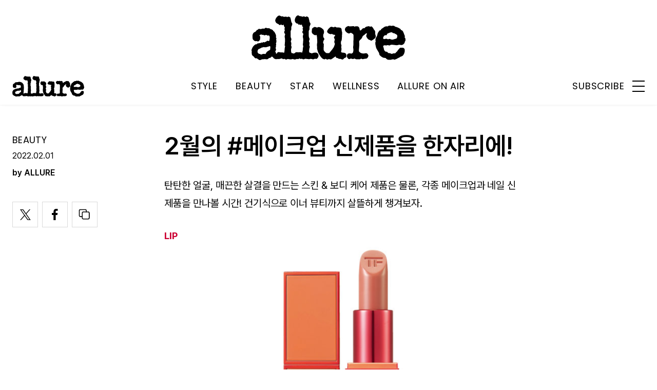

--- FILE ---
content_type: text/html; charset=UTF-8
request_url: https://www.allurekorea.com/2022/02/01/2%EC%9B%94%EC%9D%98-%EB%A9%94%EC%9D%B4%ED%81%AC%EC%97%85-%EC%8B%A0%EC%A0%9C%ED%92%88%EC%9D%84-%ED%95%9C%EC%9E%90%EB%A6%AC%EC%97%90/?utm_source=naver&utm_medium=partnership
body_size: 28485
content:
<!DOCTYPE html>
<html lang="ko-KR">

<head>
    <meta charset="UTF-8">
    <meta http-equiv="X-UA-Compatible" content="IE=edge">
	<meta name="viewport" content="width=device-width, initial-scale=1"/>
    <!--<meta name="viewport" content="width=device-width, initial-scale=1.0, minimum-scale=1.0, maximum-scale=1.0" />-->
    <title>2월의 #메이크업 신제품을 한자리에!  | 얼루어 코리아 (Allure Korea)</title>
    <meta name='robots' content='max-image-preview:large' />
		<link rel="shortcut icon" href="https://img.allurekorea.com/allure/2023/06/style_647d44b707c10.ico" type="image/x-icon">
		<link rel="apple-touch-icon" href="https://img.allurekorea.com/allure/2023/06/style_647d44ee2e7e5.jpg">
		<link rel="apple-touch-icon" sizes="72x72" href="https://img.allurekorea.com/allure/2023/06/style_647d44ee2e7e5.jpg">
			<meta name="robots" content="max-image-preview:large">
		<meta name="description" content="탄탄한 얼굴, 매끈한 살결을 만드는 스킨 &amp; 보디 케어 제품은 물론, 각종 메이크업과 네일 신제품을 만나볼 시간! 건기식으로 이너 뷰티까지 살뜰하게 챙겨보자.&nbsp;LIP톰 포드 뷰티 | 비터 피치 립 컬러 매트 #쉐리#완내스 #럭셔리벨벳부드럽게 밀착되는 세미 매트 제형의 립">
		<meta property="og:title" content="2월의 #메이크업 신제품을 한자리에! ">
		<meta property="og:description" content="탄탄한 얼굴, 매끈한 살결을 만드는 스킨 &amp; 보디 케어 제품은 물론, 각종 메이크업과 네일 신제품을 만나볼 시간! 건기식으로 이너 뷰티까지 살뜰하게 챙겨보자.&nbsp;LIP톰 포드 뷰티 | 비터 피치 립 컬러 매트 #쉐리#완내스 #럭셔리벨벳부드럽게 밀착되는 세미 매트 제형의 립">
		<meta property="og:image" content="https://www.allurekorea.com/wp_data/allure/2022/01/style_61ecba77b75b1.jpg">
		<meta property="og:site_name" content="allure Korea">
		<meta property="og:type" content="article">
		<meta property="og:url" content="https://www.allurekorea.com/2022/02/01/2%ec%9b%94%ec%9d%98-%eb%a9%94%ec%9d%b4%ed%81%ac%ec%97%85-%ec%8b%a0%ec%a0%9c%ed%92%88%ec%9d%84-%ed%95%9c%ec%9e%90%eb%a6%ac%ec%97%90/">
		<link rel="alternate" href="https://www.allurekorea.com/2022/02/01/2%ec%9b%94%ec%9d%98-%eb%a9%94%ec%9d%b4%ed%81%ac%ec%97%85-%ec%8b%a0%ec%a0%9c%ed%92%88%ec%9d%84-%ed%95%9c%ec%9e%90%eb%a6%ac%ec%97%90/" hreflang="ko-KR" />
		<meta property="article:content_tier" content="free">
		
		<meta property="article:section" content="BEAUTY">
				<meta property="article:published_time" content="2022-01-31T23:00:02+00:00">
		<meta property="article:modified_time" content="2022-01-31T23:00:02+00:00">
		
		<meta property="article:author" content="ALLURE">		<meta name="twitter:card" content="summary_large_image">
		<meta name="twitter:creator" content="@allurekorea">
		<meta name="twitter:site" content="@allurekorea">
		<meta name="twitter:domain" content="https://www.allurekorea.com">
		<meta name="twitter:title" content="2월의 #메이크업 신제품을 한자리에! ">
		<meta name="twitter:description" content="탄탄한 얼굴, 매끈한 살결을 만드는 스킨 &amp; 보디 케어 제품은 물론, 각종 메이크업과 네일 신제품을 만나볼 시간! 건기식으로 이너 뷰티까지 살뜰하게 챙겨보자.&nbsp;LIP톰 포드 뷰티 | 비터 피치 립 컬러 매트 #쉐리#완내스 #럭셔리벨벳부드럽게 밀착되는 세미 매트 제형의 립">
		<meta name="twitter:image" content="https://www.allurekorea.com/wp_data/allure/2022/01/style_61ecba77b75b1.jpg">
		<!--
		<meta property="fb:app_id" content="812270538813681">
		<meta property="fb:pages" content="42933792278">
		-->
		<!-- doosan -->
		<meta property="ds:syndication" content="지면기사">
		<meta property="ds:content_source" content="Print Article">
		<meta property="ds:term_id" content="39">
		<meta property="ds:ds_meta_editor" content="ALLURE,이정혜, 황혜진, 김민지, 신지수,KIM MYUNG JUN, RYU HO SEUNG, JUNG SOO A ">
		<meta property="ds:parent_category_str" content="beauty">
		<meta property="ds:child_category_str" content="">
		<meta property="ds:p_id" content="163003">
		<meta property="ds:post_type" content="t">
		<meta property="ds:category_number" content="39,">
		<meta property="ds:tags" content="">
		<link rel='dns-prefetch' href='//www.allurekorea.com' />
<link rel='dns-prefetch' href='//vjs.zencdn.net' />
<link rel='dns-prefetch' href='//img.vogue.co.kr' />
<link rel='stylesheet' id='wp-block-library-css' href='https://www.allurekorea.com/wp-includes/css/dist/block-library/style.min.css?ver=6.5.2' type='text/css' media='all' />
<style id='classic-theme-styles-inline-css' type='text/css'>
/*! This file is auto-generated */
.wp-block-button__link{color:#fff;background-color:#32373c;border-radius:9999px;box-shadow:none;text-decoration:none;padding:calc(.667em + 2px) calc(1.333em + 2px);font-size:1.125em}.wp-block-file__button{background:#32373c;color:#fff;text-decoration:none}
</style>
<style id='global-styles-inline-css' type='text/css'>
body{--wp--preset--color--black: #000000;--wp--preset--color--cyan-bluish-gray: #abb8c3;--wp--preset--color--white: #ffffff;--wp--preset--color--pale-pink: #f78da7;--wp--preset--color--vivid-red: #cf2e2e;--wp--preset--color--luminous-vivid-orange: #ff6900;--wp--preset--color--luminous-vivid-amber: #fcb900;--wp--preset--color--light-green-cyan: #7bdcb5;--wp--preset--color--vivid-green-cyan: #00d084;--wp--preset--color--pale-cyan-blue: #8ed1fc;--wp--preset--color--vivid-cyan-blue: #0693e3;--wp--preset--color--vivid-purple: #9b51e0;--wp--preset--gradient--vivid-cyan-blue-to-vivid-purple: linear-gradient(135deg,rgba(6,147,227,1) 0%,rgb(155,81,224) 100%);--wp--preset--gradient--light-green-cyan-to-vivid-green-cyan: linear-gradient(135deg,rgb(122,220,180) 0%,rgb(0,208,130) 100%);--wp--preset--gradient--luminous-vivid-amber-to-luminous-vivid-orange: linear-gradient(135deg,rgba(252,185,0,1) 0%,rgba(255,105,0,1) 100%);--wp--preset--gradient--luminous-vivid-orange-to-vivid-red: linear-gradient(135deg,rgba(255,105,0,1) 0%,rgb(207,46,46) 100%);--wp--preset--gradient--very-light-gray-to-cyan-bluish-gray: linear-gradient(135deg,rgb(238,238,238) 0%,rgb(169,184,195) 100%);--wp--preset--gradient--cool-to-warm-spectrum: linear-gradient(135deg,rgb(74,234,220) 0%,rgb(151,120,209) 20%,rgb(207,42,186) 40%,rgb(238,44,130) 60%,rgb(251,105,98) 80%,rgb(254,248,76) 100%);--wp--preset--gradient--blush-light-purple: linear-gradient(135deg,rgb(255,206,236) 0%,rgb(152,150,240) 100%);--wp--preset--gradient--blush-bordeaux: linear-gradient(135deg,rgb(254,205,165) 0%,rgb(254,45,45) 50%,rgb(107,0,62) 100%);--wp--preset--gradient--luminous-dusk: linear-gradient(135deg,rgb(255,203,112) 0%,rgb(199,81,192) 50%,rgb(65,88,208) 100%);--wp--preset--gradient--pale-ocean: linear-gradient(135deg,rgb(255,245,203) 0%,rgb(182,227,212) 50%,rgb(51,167,181) 100%);--wp--preset--gradient--electric-grass: linear-gradient(135deg,rgb(202,248,128) 0%,rgb(113,206,126) 100%);--wp--preset--gradient--midnight: linear-gradient(135deg,rgb(2,3,129) 0%,rgb(40,116,252) 100%);--wp--preset--font-size--small: 13px;--wp--preset--font-size--medium: 20px;--wp--preset--font-size--large: 36px;--wp--preset--font-size--x-large: 42px;--wp--preset--spacing--20: 0.44rem;--wp--preset--spacing--30: 0.67rem;--wp--preset--spacing--40: 1rem;--wp--preset--spacing--50: 1.5rem;--wp--preset--spacing--60: 2.25rem;--wp--preset--spacing--70: 3.38rem;--wp--preset--spacing--80: 5.06rem;--wp--preset--shadow--natural: 6px 6px 9px rgba(0, 0, 0, 0.2);--wp--preset--shadow--deep: 12px 12px 50px rgba(0, 0, 0, 0.4);--wp--preset--shadow--sharp: 6px 6px 0px rgba(0, 0, 0, 0.2);--wp--preset--shadow--outlined: 6px 6px 0px -3px rgba(255, 255, 255, 1), 6px 6px rgba(0, 0, 0, 1);--wp--preset--shadow--crisp: 6px 6px 0px rgba(0, 0, 0, 1);}:where(.is-layout-flex){gap: 0.5em;}:where(.is-layout-grid){gap: 0.5em;}body .is-layout-flow > .alignleft{float: left;margin-inline-start: 0;margin-inline-end: 2em;}body .is-layout-flow > .alignright{float: right;margin-inline-start: 2em;margin-inline-end: 0;}body .is-layout-flow > .aligncenter{margin-left: auto !important;margin-right: auto !important;}body .is-layout-constrained > .alignleft{float: left;margin-inline-start: 0;margin-inline-end: 2em;}body .is-layout-constrained > .alignright{float: right;margin-inline-start: 2em;margin-inline-end: 0;}body .is-layout-constrained > .aligncenter{margin-left: auto !important;margin-right: auto !important;}body .is-layout-constrained > :where(:not(.alignleft):not(.alignright):not(.alignfull)){max-width: var(--wp--style--global--content-size);margin-left: auto !important;margin-right: auto !important;}body .is-layout-constrained > .alignwide{max-width: var(--wp--style--global--wide-size);}body .is-layout-flex{display: flex;}body .is-layout-flex{flex-wrap: wrap;align-items: center;}body .is-layout-flex > *{margin: 0;}body .is-layout-grid{display: grid;}body .is-layout-grid > *{margin: 0;}:where(.wp-block-columns.is-layout-flex){gap: 2em;}:where(.wp-block-columns.is-layout-grid){gap: 2em;}:where(.wp-block-post-template.is-layout-flex){gap: 1.25em;}:where(.wp-block-post-template.is-layout-grid){gap: 1.25em;}.has-black-color{color: var(--wp--preset--color--black) !important;}.has-cyan-bluish-gray-color{color: var(--wp--preset--color--cyan-bluish-gray) !important;}.has-white-color{color: var(--wp--preset--color--white) !important;}.has-pale-pink-color{color: var(--wp--preset--color--pale-pink) !important;}.has-vivid-red-color{color: var(--wp--preset--color--vivid-red) !important;}.has-luminous-vivid-orange-color{color: var(--wp--preset--color--luminous-vivid-orange) !important;}.has-luminous-vivid-amber-color{color: var(--wp--preset--color--luminous-vivid-amber) !important;}.has-light-green-cyan-color{color: var(--wp--preset--color--light-green-cyan) !important;}.has-vivid-green-cyan-color{color: var(--wp--preset--color--vivid-green-cyan) !important;}.has-pale-cyan-blue-color{color: var(--wp--preset--color--pale-cyan-blue) !important;}.has-vivid-cyan-blue-color{color: var(--wp--preset--color--vivid-cyan-blue) !important;}.has-vivid-purple-color{color: var(--wp--preset--color--vivid-purple) !important;}.has-black-background-color{background-color: var(--wp--preset--color--black) !important;}.has-cyan-bluish-gray-background-color{background-color: var(--wp--preset--color--cyan-bluish-gray) !important;}.has-white-background-color{background-color: var(--wp--preset--color--white) !important;}.has-pale-pink-background-color{background-color: var(--wp--preset--color--pale-pink) !important;}.has-vivid-red-background-color{background-color: var(--wp--preset--color--vivid-red) !important;}.has-luminous-vivid-orange-background-color{background-color: var(--wp--preset--color--luminous-vivid-orange) !important;}.has-luminous-vivid-amber-background-color{background-color: var(--wp--preset--color--luminous-vivid-amber) !important;}.has-light-green-cyan-background-color{background-color: var(--wp--preset--color--light-green-cyan) !important;}.has-vivid-green-cyan-background-color{background-color: var(--wp--preset--color--vivid-green-cyan) !important;}.has-pale-cyan-blue-background-color{background-color: var(--wp--preset--color--pale-cyan-blue) !important;}.has-vivid-cyan-blue-background-color{background-color: var(--wp--preset--color--vivid-cyan-blue) !important;}.has-vivid-purple-background-color{background-color: var(--wp--preset--color--vivid-purple) !important;}.has-black-border-color{border-color: var(--wp--preset--color--black) !important;}.has-cyan-bluish-gray-border-color{border-color: var(--wp--preset--color--cyan-bluish-gray) !important;}.has-white-border-color{border-color: var(--wp--preset--color--white) !important;}.has-pale-pink-border-color{border-color: var(--wp--preset--color--pale-pink) !important;}.has-vivid-red-border-color{border-color: var(--wp--preset--color--vivid-red) !important;}.has-luminous-vivid-orange-border-color{border-color: var(--wp--preset--color--luminous-vivid-orange) !important;}.has-luminous-vivid-amber-border-color{border-color: var(--wp--preset--color--luminous-vivid-amber) !important;}.has-light-green-cyan-border-color{border-color: var(--wp--preset--color--light-green-cyan) !important;}.has-vivid-green-cyan-border-color{border-color: var(--wp--preset--color--vivid-green-cyan) !important;}.has-pale-cyan-blue-border-color{border-color: var(--wp--preset--color--pale-cyan-blue) !important;}.has-vivid-cyan-blue-border-color{border-color: var(--wp--preset--color--vivid-cyan-blue) !important;}.has-vivid-purple-border-color{border-color: var(--wp--preset--color--vivid-purple) !important;}.has-vivid-cyan-blue-to-vivid-purple-gradient-background{background: var(--wp--preset--gradient--vivid-cyan-blue-to-vivid-purple) !important;}.has-light-green-cyan-to-vivid-green-cyan-gradient-background{background: var(--wp--preset--gradient--light-green-cyan-to-vivid-green-cyan) !important;}.has-luminous-vivid-amber-to-luminous-vivid-orange-gradient-background{background: var(--wp--preset--gradient--luminous-vivid-amber-to-luminous-vivid-orange) !important;}.has-luminous-vivid-orange-to-vivid-red-gradient-background{background: var(--wp--preset--gradient--luminous-vivid-orange-to-vivid-red) !important;}.has-very-light-gray-to-cyan-bluish-gray-gradient-background{background: var(--wp--preset--gradient--very-light-gray-to-cyan-bluish-gray) !important;}.has-cool-to-warm-spectrum-gradient-background{background: var(--wp--preset--gradient--cool-to-warm-spectrum) !important;}.has-blush-light-purple-gradient-background{background: var(--wp--preset--gradient--blush-light-purple) !important;}.has-blush-bordeaux-gradient-background{background: var(--wp--preset--gradient--blush-bordeaux) !important;}.has-luminous-dusk-gradient-background{background: var(--wp--preset--gradient--luminous-dusk) !important;}.has-pale-ocean-gradient-background{background: var(--wp--preset--gradient--pale-ocean) !important;}.has-electric-grass-gradient-background{background: var(--wp--preset--gradient--electric-grass) !important;}.has-midnight-gradient-background{background: var(--wp--preset--gradient--midnight) !important;}.has-small-font-size{font-size: var(--wp--preset--font-size--small) !important;}.has-medium-font-size{font-size: var(--wp--preset--font-size--medium) !important;}.has-large-font-size{font-size: var(--wp--preset--font-size--large) !important;}.has-x-large-font-size{font-size: var(--wp--preset--font-size--x-large) !important;}
.wp-block-navigation a:where(:not(.wp-element-button)){color: inherit;}
:where(.wp-block-post-template.is-layout-flex){gap: 1.25em;}:where(.wp-block-post-template.is-layout-grid){gap: 1.25em;}
:where(.wp-block-columns.is-layout-flex){gap: 2em;}:where(.wp-block-columns.is-layout-grid){gap: 2em;}
.wp-block-pullquote{font-size: 1.5em;line-height: 1.6;}
</style>
<link rel='stylesheet' id='uikit-style-css' href='https://www.allurekorea.com/module/uikit/css/uikit.css?ver=1.0.41' type='text/css' media='all' />
<link rel='stylesheet' id='videoJS-style-css' href='https://vjs.zencdn.net/8.10.0/video-js.css?ver=1.0.41' type='text/css' media='all' />
<link rel='stylesheet' id='dsmgn-style-css' href='https://www.allurekorea.com/wp-content/themes/allure/assets/css/dsmgn.css?ver=1.0.41' type='text/css' media='all' />
<link rel='stylesheet' id='theme-css-normalize-css' href='https://www.allurekorea.com/wp-content/themes/allure/assets/css/normalize.css?ver=6.5.2' type='text/css' media='all' />
<link rel='stylesheet' id='theme-css-style-css' href='https://www.allurekorea.com/wp-content/themes/allure/assets/css/style.css?ver=1.0.41' type='text/css' media='all' />
<link rel='stylesheet' id='theme-css-extend-style-css' href='https://www.allurekorea.com/wp-content/themes/allure/assets/css/extend.a.css?ver=6.5.2' type='text/css' media='all' />
<link rel='stylesheet' id='custom-css-css' href='https://img.vogue.co.kr/pretendard-1.3.9/dist/web/variable/pretendardvariable-dynamic-subset.min.css?ver=1.0.41' type='text/css' media='all' />
<script type="text/javascript" src="https://www.allurekorea.com/wp-content/themes/allure/assets/js/jquery-3.3.1.min.js?ver=6.5.2" id="theme-js-jquery-js"></script>
<script type="text/javascript" src="https://www.allurekorea.com/wp-content/themes/allure/js/func.js?ver=1.0.41" id="func-js"></script>
<script type="text/javascript" src="https://www.allurekorea.com/module/uikit/js/uikit.js?ver=1.0.41" id="uikit-js"></script>
<script type="text/javascript" src="https://www.allurekorea.com/module/uikit/js/uikit-icons.js?ver=1.0.41" id="uikit-icons-js"></script>
<link rel="canonical" href="https://www.allurekorea.com/2022/02/01/2%ec%9b%94%ec%9d%98-%eb%a9%94%ec%9d%b4%ed%81%ac%ec%97%85-%ec%8b%a0%ec%a0%9c%ed%92%88%ec%9d%84-%ed%95%9c%ec%9e%90%eb%a6%ac%ec%97%90/" />
<link rel='shortlink' href='https://www.allurekorea.com/?p=163003' />
	<link rel="preconnect" href="https://fonts.googleapis.com">
	<link rel="preconnect" href="https://fonts.gstatic.com" crossorigin>
	<link href="https://fonts.googleapis.com/css2?family=Poppins:wght@400;500;600;700&display=swap" rel="stylesheet">
	
<script type="application/ld+json">{"@context":"http://schema.org","@type":"NewsArticle","articleBody":"탄탄한 얼굴, 매끈한 살결을 만드는 스킨 &amp; 보디 케어 제품은 물론, 각종 메이크업과 네일 신제품을 만나볼 시간! 건기식으로 이너 뷰티까지 살뜰하게 챙겨보자.LIP톰 포드 뷰티 | 비터 피치 립 컬러 매트 #쉐리#완내스 #럭셔리벨벳부드럽게 밀착되는 세미 매트 제형의 립스틱. 한 번의 발색만으로도 선명한 코랄 빛의 누드 립을 완성한다. 3g 6만7천원대.에스티 로더 | 퓨어 컬러 리바이탈라이징 크리스탈 밤 #디바인 크리스탈#시스루발색 #생기가득 #크리스탈에너지맑고 투명한 발색이 특징으로 본래 입술색과 어우러지면서 자연스러운 혈색을 연출한다. 3.2g 4만3천원대.어뮤즈 | 슈 벨벳 #01 복숭아슈#벨벳바이브 #슈크림텍스처우유 한 방울이 섞인 듯 뽀얗게 올라오는 복숭아 컬러의 틴트. 슈크림처럼 촉촉하고 부드러운 텍스처로 블러 처리한 듯 매끈한 입술 표현이 가능하다. 4g 2만원.샹테카이 | 립 베일 #루비#쿨내진동레드 #투명광택체리 컬러의 경쾌한 발색과 코팅한 듯 반짝이는 유리알 광택이 돋보인다. 바오밥 오일, 와일드 망고 버터, 아르간 오일을 함유해 입술에 편안하게 밀착되며 수분을 공급한다. 2.5g 6만9천원.EDITOR’S COMMENT 쿨톤이들 주목! 쨍한 레드 컬러로 바르는 순간 얼굴에 형광등이 켜진다. 생얼에도 이 레드립 하나만 있으면 단숨에 이미지 변신이 가능하다.EYE리바걸 | 마라톤 드라마 아이라이너 #1 내추럴블랙#타투아님주의 #지속력갑라이너땀과 물에 강한 롱래스팅 포뮬러의 펜 아이라이너. 눈가에 바르자마자 픽싱되어 짱짱한 지속력을 자랑한다. 0.5g 1만3천원.에스쁘아 | 2022 S/S 룩북 팔레트: 민트체크#민초팔레트 #체크패턴매트, 글리터 텍스처의 아이섀도와 치크로 구성한 활용도 만점 팔레트. 빈티지 무드의 스프링 노트 형태로 제작되었으며 상쾌한 민트 초코 향이 느껴진다. 7.1g 3만5천원.헤라 | 위시로켓 섀도우 팔레트#다재다능팔레트 #핑크로켓일러스트 작가 방상호와의 협업으로 탄생한 아이섀도 팔레트. 8가지 컬러로 구성했으며 시머, 매트, 글리터 등 다양한 제형을 만나볼 수 있다. 11.5g 6만원.VDL | 아이샤인 컬러링 팔레트 #02 버건디#대환영콜라보 #텅장각VDL과 독일의 필기구 브랜드로 알려진 파버카스텔이 만나 감각적인 아이섀도 팔레트가 탄생했다. 버건디를 중심으로 한 컬러 조합이 그윽한 눈매를 완성한다. 3.6g 2만5천원.EDITOR’S COMMENT 파버카스텔이라니! 이런 귀여운 협업이라면 언제든 환영이다. 수채화 물감을 닮은 비주얼에 지갑 열리는 소리가 들린다.BASE맥 | 라이트풀 C+ 코랄 그라스 틴티드 프라이머#로즈톤업 #광채발사비타민C 유도체를 함유해 피부 다크닝과 잡티를 보정하고 우아한 장밋빛으로 얼굴에 혈색을 더한다. 30ml 5만2천원대.타르트 by 세포라 | 쉐이프 테이프 클라우드 커버리지#밀착커버 #결점OFF답답하지 않은 자연스러운 피부 표현이 가능한 파운데이션. 모공, 잔주름 등을 매끄럽게 커버한다. 30ml 5만1천원.베네피트 | 더 포어페셔널 라이트 프라이머#보송아가피부 #산뜻프라이머모공, 요철 등 국소 부위나 얼굴 전체에 사용할 수 있는 프라이머. 워터 베이스로 피부에 가볍게 스며들어 밀착되고, 블러링 파우더를 함유해 산뜻하고 보송하게 마무리된다. 22ml 4만6천원.EDITOR’S COMMENT 콩알만큼의 소량을 덜어 눈에 띄는 모공을 살짝 메워주면 다음 단계의 베이스 메이크업이 빛을 발한다. 보다 매끈하고 균일한 피부 표현이 가능한 것!샬롯 틸버리 | 샬롯츠 뷰티풀 스킨 파운데이션#엔젤링광채피부 #뷰티필터장착스킨케어 효과를 자랑하는 파운데이션. 밤 타입 텍스처가 피부에 부드럽게 스며들어 윤기와 광채를 선사한다. 여러 번 덧발라도 자연스럽고 균일하게 표현된다. 30ml 6만원.EDITOR’S COMMENT 오늘은 메이크업 좀 제대로 해볼까? 싶은 날 바르는 파데다. 촉촉하기도 하지만 무엇보다 셀카 앱을 사용한 듯 피부가 매끄러워 보인다.엘에이브리즈 | 멜로우 터칭 파운데이션#비건파데 #수분팡팡미세 파우더 입자를 함유해 피부 표면을 균일하게 감싸준다. 컨실러 팁이 함께 장착되어 있어 보다 꼼꼼한 커버가 가능하다. 30ml 4만2천원.에뛰드 | 듀이 블러셔 타이거 에너지 #01 신나는 뚱랑이#발그레치크 #생기에너지양 뺨을 오렌지 컬러로 생기 있게 물들이고 보송보송한 피니시를 선사한다. 6g 9천5백원.지방시 뷰티 | 땡 꾸뛰르 쿠션#비담쿠션 #하트퍼프브랜드의 가방 디자인에서 영감을 받아 블랙 퀼트 소재의 패키지로 선보였다. 기존 쿠션의 리필 제품과 호환이 가능하다. 13g 8만8천원대.","isBasedOn":"https://www.allurekorea.com/2022/02/01/2%ec%9b%94%ec%9d%98-%eb%a9%94%ec%9d%b4%ed%81%ac%ec%97%85-%ec%8b%a0%ec%a0%9c%ed%92%88%ec%9d%84-%ed%95%9c%ec%9e%90%eb%a6%ac%ec%97%90/","articleSection":"BEAUTY","author":[{"@type":"person","name":"ALLURE","sameAs":"http:\/\/allurekorea.com\/author\/ALLURE"}],"dateModified":"2022-01-31T23:00:02+00:00","datePublished":"2022-01-31T23:00:02+00:00","headline":"2월의 #메이크업 신제품을 한자리에!","image":["https://img.allurekorea.com/allure/2022/01/style_61ecba77b75b1-150x150.jpg","https://img.allurekorea.com/allure/2022/01/style_61ecba77b75b1-700x700.jpg","https://img.allurekorea.com/allure/2022/01/style_61ecba77b75b1-768x768.jpg","https://img.allurekorea.com/allure/2022/01/style_61ecba77b75b1.jpg","https://img.allurekorea.com/allure/2022/01/style_61ecba77b75b1.jpg","https://img.allurekorea.com/allure/2022/01/style_61ecba77b75b1.jpg","https://img.allurekorea.com/allure/2022/01/style_61ecba77b75b1.jpg","https://img.allurekorea.com/allure/2022/01/style_61ecba77b75b1.jpg","https://img.allurekorea.com/allure/2022/01/style_61ecba77b75b1.jpg","https://img.allurekorea.com/allure/2022/01/style_61ecba77b75b1-700x500-1642904238.jpg","https://img.allurekorea.com/allure/2022/01/style_61ecba77b75b1.jpg","https://img.allurekorea.com/allure/2022/01/style_61ecba77b75b1.jpg","https://img.allurekorea.com/allure/2022/01/style_61ecba77b75b1.jpg","https://img.allurekorea.com/allure/2022/01/style_61ecba77b75b1.jpg","https://img.allurekorea.com/allure/2022/01/style_61ecba77b75b1.jpg"],"keywords":[],"thumbnailUrl":"https://img.allurekorea.com/allure/2022/01/style_61ecba77b75b1.jpg","url":"https://www.allurekorea.com/2022/02/01/2%ec%9b%94%ec%9d%98-%eb%a9%94%ec%9d%b4%ed%81%ac%ec%97%85-%ec%8b%a0%ec%a0%9c%ed%92%88%ec%9d%84-%ed%95%9c%ec%9e%90%eb%a6%ac%ec%97%90/","isPartOf":{"@type":"CreativeWork","name":"allure Korea","isAccessibleForFree":"true"},"alternativeHeadline":"2월의 #메이크업 신제품을 한자리에! ","description":"탄탄한 얼굴, 매끈한 살결을 만드는 스킨 &amp; 보디 케어 제품은 물론, 각종 메이크업과 네일 신제품을 만나볼 시간! 건기식으로 이너 뷰티까지 살뜰하게 챙겨보자. LIP 톰 포드 뷰티 | 비터 피치 립 컬러 매트 #쉐리 #완내스 #럭셔리벨벳 부드럽게 밀착되는 세미 매트 제형의 립스틱. 한 번의 발색만으로도 선명한 코랄 빛의 누드 립을 완성한다. 3g 6만7천원대. 에스티 로더 | 퓨어 ","mainEntityOfPage":{"@type":"WebPage","@id":"https://www.allurekorea.com/2022/02/01/2%ec%9b%94%ec%9d%98-%eb%a9%94%ec%9d%b4%ed%81%ac%ec%97%85-%ec%8b%a0%ec%a0%9c%ed%92%88%ec%9d%84-%ed%95%9c%ec%9e%90%eb%a6%ac%ec%97%90/" },"publisher":{"@context":"https://schema.org", "@type":"Organization", "name":"allure Korea","logo":{"@type":"ImageObject", "url":"https://img.allurekorea.com/allure/img/allure.jpg", "width":"270px", "height":"70px"},"url":"https://www.allurekorea.com"}}</script><noscript><style>.lazyload[data-src]{display:none !important;}</style></noscript><style>.lazyload{background-image:none !important;}.lazyload:before{background-image:none !important;}</style>
<script type="text/javascript">var wpjx_ajaxurl = "https://www.allurekorea.com/wp-admin/admin-ajax.php";</script>
<!-- Global site tag (gtag.js) - Google Analytics -->
<script async src="https://www.googletagmanager.com/gtag/js?id=G-262LX4XPKP"></script>
<script>
  window.dataLayer = window.dataLayer || [];
  function gtag(){dataLayer.push(arguments);}
  gtag('js', new Date());

var ds_meta_editor = jQuery('meta[property="ds:ds_meta_editor"]').attr('content');

/*
if(ds_meta_editor != undefined){
	dimension1 = ds_meta_editor;
}
if (dimension1 == ''){
	dimension1 = '이름없음';
}
*/

if(typeof postID == "undefined") {
	postID = jQuery('meta[property="ds:p_id"]').attr('content');
}
var document_h = jQuery('body').height();

var published_time = "";
if(typeof jQuery('meta[property="article:published_time"]').attr('content') != 'undefined') {
	published_time = jQuery('meta[property="article:published_time"]').attr('content').substring(0,10).replace(/-/gi,'/');
}

var ds_parent_category = "";
if(typeof jQuery('meta[property="ds:parent_category_str"]').attr('content') != 'undefined') {
	ds_parent_category = jQuery('meta[property="ds:parent_category_str"]').attr('content');
};

var ds_child_category = "";
if(typeof jQuery('meta[property="ds:child_category_str"]').attr('content') != 'undefined') {
	ds_child_category = jQuery('meta[property="ds:child_category_str"]').attr('content');
};

if(ds_parent_category == "") {
	ds_parent_category = "empty_value";
}
if(ds_child_category == "") {
	ds_child_category = "empty_value";
}

var ds_tags = "";
if(typeof jQuery('meta[property="ds:tags"]').attr('content') != 'undefined') {
	ds_tags = jQuery('meta[property="ds:tags"]').attr('content');
};

var dimension1 = "";
var dimension2 = postID;
var dimension3 = "";
var dimension4 = "";
var dimension5	= jQuery('meta[property="ds:syndication"]').attr('content');
var dimension6 = ds_parent_category;
var dimension7 = ds_child_category;
var dimension8 = jQuery('meta[property="article:author"]').attr('content');
var dimension9 = published_time;
var dimension10	= jQuery('meta[property="ds:tags"]').attr('content');


gtag('config', 'G-262LX4XPKP', {
	'dimension1': dimension1,
	'dimension2': dimension2,
	'dimension3': dimension3,
	'dimension4': dimension4,
	'dimension5': dimension5,
	'dimension6': dimension6,
	'dimension7': dimension7,
	'dimension8': dimension8,
	'dimension9': dimension9,
	'dimension10': dimension10
});

//gTag_event_send('page-view', '', '', '');

function gTag_event_send(event_name, event_category, event_label, event_idx) {
	gtag('event', event_name, {
		'event_category': event_category,
		'event_label': event_label,
		'event_idx': event_idx,
		'dimension1': dimension1,
		'dimension2': dimension2,
		'dimension3': dimension3,
		'dimension4': dimension4,
		'dimension5': dimension5,
		'dimension6': dimension6,
		'dimension7': dimension7,
		'dimension8': dimension8,
		'dimension9': dimension9,
		'dimension10': dimension10
	});
}

jQuery(document).ready(function(){

	//GA Click Log
	$("a").on("click", function() {
		var label, slot = "";
		var idx = 0;
		
		//NAV Btn
		if($(this).parents(".navbar").length > 0) {
			send_f = true;
			idx = $(this).parent().index();
			label = $(this).text();
			slot = 'header_nav';
		}

		//NAV GNB Btn
		if($(this).parents(".menu_list").length > 0) {
			if($(this).parents(".sub-menu").length > 0) {
				slot = 'header_gnb_nav_sub';
			} else {
				slot = 'header_gnb_nav';
			}
			idx = $(this).parent().index();
			label = $(this).text();
		}

		//NAV GNB Btn
		if($(this).parents(".link_group").length > 0) {
			idx = 0;
			slot = 'header_gnb_nav';
			label = $(this).text();
		}

		//NAV side_nav
		if($(this).parents(".side_nav").length > 0) {
			if($(this).parents(".lang_sel").length > 0) {
				slot = 'header_side_nav_lang';
				idx = $(this).parent().index();
			} else {
				slot = 'header_side_nav_subscribe';
				idx = 0;
			}
			label = $(this).text();
		}

		// View 본문 내 링크
		if($(this).parents("p").length > 0) {
			idx = 0;
			label = $(this).text();
			slot = 'view_a_link';
		}

		//View 좌측 상단 "by 에디터"
		if($(this).parents(".author").length > 0) {
			label = $(this).text();
			slot = 'view_author';
			idx = 0;
		}

		//View 좌측 상단 "category"
		if($(this).parents(".category").length > 0) {
			label = $(this).text();
			slot = 'view_category';
			idx = 0;
		}

		// View 하단 "태그"
		if($(this).parents(".tag_list").length > 0) {
			idx = $(this).parent().index();
			label = $(this).text();
			slot = 'view_info_area_tag';
		}

		// View 하단 "최신기사"
		if($(this).parents(".recently_list").length > 0) {
			idx = $(this).parent().index();
			label = $(this).find('.s_tit').text();
			slot = $(this).parent().attr("slot");
		}
		
		// View 하단 추천 기사들 & 메인페이지 추천 기사들
		if($(this).parents(".post_list").length > 0) {
			idx = $(this).parent().index();
			label = $(this).find('.s_tit').text();
			slot = $(this).parent().attr("slot");
		}		

		// View 관련기사
		if($(this).parents(".relate_group").length > 0) {
			idx = $(this).parent().index();
			label = $(this).find('h3').text();
			slot = $(this).parent().attr("slot");
		}

		// shopping btn
		if($(this).parents(".shopping_list ").length > 0) {
			idx = 0;
			label = $(this).attr("data-name");
			slot = $(this).parent().attr("slot");
		}

		// Main PPL
		if($(this).parents(".section_ppl").length > 0) {
			idx = 0;
			label = $(this).find('h2').text();
			slot = "main_ppl";
		}

		// Main Stiky
		if($(this).parents(".ma_highlight ").length > 0) {
			idx = 0;
			label = $(this).find('h3').text();
			slot = $(this).parent().attr("slot");
		}

		// List 
		if($(this).parents(".list_highlight ").length > 0) {
			idx = 0;
			label = $(this).find('.s_tit').text();
			slot = "list_highlight";
		}

		// List 
		if($(this).parents(".latest_highlight").length > 0) {
			idx = 0;
			label = $(this).find('.s_tit').text();
			//slot = "latest_highlight";
			slot = $(this).parent().attr("slot");
		}		


		if(slot != "") {
			gTag_event_send('click', slot, label, idx);
			eLogs_send('item_click', '', '', idx, label, 1, slot, postID, 'AL');
		}
	}); // End on Click



	//GA Click Log
	$(".share_btn").on("click", function() {
		var id_value = $(this).attr("id");
		if($(this).hasClass("share_bot")) {
			id_value = id_value + "_bot";
		}

		idx = 0;
		label = id_value;
		slot = 'view_share_btn';
		
		gTag_event_send('click', slot, label, idx);
		eLogs_send('item_click', '', '', idx, label, 1, slot, postID, 'AL');
	});


	eLogs_category = '';
	if(ds_parent_category != 'empty_value') {
		eLogs_category = ds_parent_category;
		if(ds_child_category != 'empty_value') {
			eLogs_category += ',' + ds_child_category;
		}
	} else {
		if(ds_child_category != 'empty_value') {
			eLogs_category = ds_child_category;
		}
	}

	if ($('body').hasClass('home')) {
		eLogs_category = "main";
	}

	eLogs_send('pv', '', '', eLogs_category, document.title, 0, '', postID, 'AL');


}); // Document Ready ENd



</script>

<!-- Google tag (gtag.js)  / 두산매거진 GA4 -->
<script async src="https://www.googletagmanager.com/gtag/js?id=UA-71723833-1"></script>
<script>
  window.dataLayer = window.dataLayer || [];
  function gtag(){dataLayer.push(arguments);}
  gtag('js', new Date());

	gtag('config', 'UA-71723833-1', {
		'dimension1': dimension1,
		'dimension2': dimension2,
		'dimension3': dimension3,
		'dimension4': dimension4,
		'dimension5': dimension5,
		'dimension6': dimension6,
		'dimension7': dimension7,
		'dimension8': dimension8,
		'dimension9': dimension9,
		'dimension10': dimension10
	});
</script>
<!-- // Google tag (gtag.js)  / 두산매거진 GA4 -->


<!-- Google Tag Manager -->
<script>(function(w,d,s,l,i){w[l]=w[l]||[];w[l].push({'gtm.start':
new Date().getTime(),event:'gtm.js'});var f=d.getElementsByTagName(s)[0],
j=d.createElement(s),dl=l!='dataLayer'?'&l='+l:'';j.async=true;j.src=
'https://www.googletagmanager.com/gtm.js?id='+i+dl;f.parentNode.insertBefore(j,f);
})(window,document,'script','dataLayer','GTM-TXGDNF');</script>
<!-- End Google Tag Manager -->


<script>
function eLogs_send(category, action, label, value, kw, click, slot, number, from)
{
	var api = "/reciveLogs.php";
	var rf = encodeURIComponent(document.referrer);
	var href = encodeURIComponent(document.location.href);
	var rndTime = (Math.floor(Math.random() * 10000000) + 1);
	var tmp_image = new Image();
	var img_url = api + "?rnd="+rndTime
	img_url += "&category="+category;
	img_url += "&action="+action;
	img_url += "&label="+label;
	img_url += "&value="+value;
	img_url += "&click="+click;
	img_url += "&slot="+slot;
	img_url += "&number="+number;
	img_url += "&from="+from;
	img_url += "&now_url="+href;
	img_url += "&referer="+rf;
	img_url += "&kw="+kw;

	img_url = img_url.substr(0,3000);
	tmp_image.src = img_url;
}
</script>

<script>
// Facebook Pixel Code
!function(f,b,e,v,n,t,s){if(f.fbq)return;n=f.fbq=function(){n.callMethod?
n.callMethod.apply(n,arguments):n.queue.push(arguments)};if(!f._fbq)f._fbq=n;
n.push=n;n.loaded=!0;n.version='2.0';n.queue=[];t=b.createElement(e);t.async=!0;
t.src=v;s=b.getElementsByTagName(e)[0];s.parentNode.insertBefore(t,s)}(window,
document,'script','//connect.facebook.net/en_US/fbevents.js');

fbq('init', '1069593836881314');
fbq('track', 'PageView');
if(ds_parent_category != "") {
	fbq('trackCustom', ds_parent_category+'_Category', {category: ds_parent_category});
}
document.write('<noscript><img height="1" width="1" style="display:none" src="https://www.facebook.com/tr?id=471731369875124&ev=PageView&noscript=1" /></noscript>');
</script>

<script type="text/javascript" src="//wcs.naver.net/wcslog.js"></script>
<script type="text/javascript">
if(!wcs_add) var wcs_add = {};
wcs_add["wa"] = "d607f6bfeab388";
if(window.wcs) {
wcs_do();
}
</script>

<!-- clarity -->
<script type="text/javascript">
    (function(c,l,a,r,i,t,y){
        c[a]=c[a]||function(){(c[a].q=c[a].q||[]).push(arguments)};
        t=l.createElement(r);t.async=1;t.src="https://www.clarity.ms/tag/"+i;
        y=l.getElementsByTagName(r)[0];y.parentNode.insertBefore(t,y);
    })(window, document, "clarity", "script", "nd5mz3yuf3");
</script>
<!-- /clarity -->
<!-- AD Manager -->
<!--<scr-ipt async='async' src='https://www.googletagservices.com/tag/js/gpt.js'></scr-ipt>-->
<script async src="https://securepubads.g.doubleclick.net/tag/js/gpt.js"></script>

<script>
	
	var gpt_id_str = '/21664460844';
	var gpt_ad_unit_str = '/allure-2024';
	var gpt_pc_str = '/allure-2024-pc-'+'sub';
	var gpt_m_str = '/allure-2024-mobile-'+'sub';

	var gpt_str = '';
	var device = fn_is_mobile();

	if(device == 'pc') {
		gpt_str = gpt_id_str + gpt_ad_unit_str + gpt_pc_str;

	} else {
		gpt_str = gpt_id_str + gpt_ad_unit_str + gpt_m_str;

	}

	gpt_category_target_str = 'al_category';

    var googletag = googletag || {};
    googletag.cmd = googletag.cmd || [];
    var gptadslots = [];

    var lineItemId = -1;

	var category_number = "";
	if(typeof jQuery('meta[property="ds:category_number"]').attr('content') != 'undefined') {
		category_number = jQuery('meta[property="ds:category_number"]').attr('content');
	};
	var category_number_array = category_number.split(",");

	googletag.cmd.push(function () {
		if(device == "pc") {
			
			// googletag.defineSlot(gpt_str, [1, 1], 'pc-all').
			// setTargeting(gpt_category_target_str, category_number_array).
			// addService(googletag.pubads());

			googletag.defineSlot(gpt_str, [[970, 250], [970, 546]], 'pc-top').
			setTargeting(gpt_category_target_str, category_number_array).
			addService(googletag.pubads());


			googletag.defineSlot(gpt_str, [[930, 180],[930, 524]], 'pc-middle-1').
			setTargeting(gpt_category_target_str, category_number_array).
			addService(googletag.pubads());
	
			googletag.defineSlot(gpt_str, [[930, 180],[930, 524]], 'pc-middle-2').
			setTargeting(gpt_category_target_str, category_number_array).
			addService(googletag.pubads());	

			googletag.defineSlot(gpt_str, [[930, 180],[930, 524]], 'pc-middle-3').
			setTargeting(gpt_category_target_str, category_number_array).
			addService(googletag.pubads());	

			googletag.defineSlot(gpt_str, [1, 2], 'pc-teadstv').
			setTargeting(gpt_category_target_str, category_number_array).
			addService(googletag.pubads());
			

		} else {
			
			// googletag.defineSlot(gpt_str, [1, 1], 'mobile-all').
			// setTargeting(gpt_category_target_str, category_number_array).
			// addService(googletag.pubads());

			googletag.defineSlot(gpt_str, [[320, 180], [800, 450]], 'mobile-top').
			setTargeting(gpt_category_target_str, category_number_array).
			addService(googletag.pubads());
			
			/*	
			googletag.defineSlot(gpt_str, [[320, 320], [320, 454], [320, 455]], 'mobile-middle-1').
			setTargeting(gpt_category_target_str, category_number_array).
			addService(googletag.pubads());

			googletag.defineSlot(gpt_str, [[320, 320], [320, 454], [320, 455]], 'mobile-middle-2').
			setTargeting(gpt_category_target_str, category_number_array).
			addService(googletag.pubads());
			
			googletag.defineSlot(gpt_str, [[320, 320], [320, 454], [320, 455]], 'mobile-middle-3').
			setTargeting(gpt_category_target_str, category_number_array).
			addService(googletag.pubads());
		
			googletag.defineSlot(gpt_str, [750, 1333], 'mobile-interscroller').
			setTargeting(gpt_category_target_str, category_number_array).
			addService(googletag.pubads());
			*/
			googletag.defineSlot(gpt_str, [1, 2], 'mobile-teadstv').
			setTargeting(gpt_category_target_str, category_number_array).
			addService(googletag.pubads());
			
			googletag.defineSlot(gpt_str, [1, 3], 'mobkoi').
			setTargeting(gpt_category_target_str, category_number_array).
			addService(googletag.pubads());

		} // if PC else
		
		googletag.defineSlot(gpt_str, [750, 200], 'rewview').
		setTargeting(gpt_category_target_str, category_number_array).
		addService(googletag.pubads());

		googletag.pubads().collapseEmptyDivs(true);
		googletag.enableServices();


		// Google Adm imp
        googletag.pubads().addEventListener('slotRenderEnded', function(event) {
			var slotId = event.slot.getSlotElementId();
			// Record details of the rendered ad.
			var slotList = [
				"mobile-middle-1",
				"mobile-middle-2",
				"mobile-middle-3",
				"mobile-interscroller",
				"pc-top",
				"pc-middle-1",
				"pc-middle-2"
			]

			if( slotList.includes(slotId) ) {
				if( event.creativeId !== null ) {
					gTag_event_send('ad_imp', event.campaignId, slotId, event.creativeId);
					eLogs_send('ad_imp', '', event.lineItemId, event.size.join('x'), event.creativeId, 0, slotId, event.campaignId, 'AL');
				}
			}
        });
	});


function setBannerViewCookie( cookie_name, date ) {
	var exdate = new Date();
	var add_min = 60 * 24 * date;
	exdate.setMinutes(exdate.getMinutes() + add_min);
	var path = '; path=/';
	var domain = '; domain=.allurekorea.com';

	var cookie_value = escape(true) + ('; expires=' + exdate.toUTCString())+path+domain;
	document.cookie = cookie_name + '=' + cookie_value;
}

function getCookie_b( cookie_name ) {
	var value = document.cookie.match('(^|;) ?' + cookie_name + '=([^;]*)(;|$)');
	return value? value[2] : null;
}


</script>

<!-- <script async src="//get.optad360.io/sf/9b6f2d79-6e0c-4b8c-9663-06e80081759e/plugin.min.js"></script> --></head>

<body class="post-template-default single single-post postid-163003 single-format-standard post-type-t">
		    <div id="page" class="site">
		<!--
		<div class="sticky_header" style="padding:0px; position:relative; width:100%; background-color:#bdbdbd; zindex:99;">
			<div class="inner top_logo uk-sticky" uk-sticky="end: !.sticky_header">                                            
				<div class="logo" style="width:100%; padding:40px 0; text-align:center;">
					<a href="https://www.allurekorea.com">
						<img src="[data-uri]" width="300" height="87" alt="ALLURE" data-src="https://img.allurekorea.com/allure/logo.svg" decoding="async" class="lazyload" data-eio-rwidth="300" data-eio-rheight="87"><noscript><img src="https://img.allurekorea.com/allure/logo.svg" width="300" height="87" alt="ALLURE" data-eio="l"></noscript>
					</a>
				</div>
				<div style="width:100%; height:50px; background-color:red;" class="inner bottom_logo uk-sticky" uk-sticky="end: !body">
					<div class="header sub">
						<!--
						<div class="sub_logo">
                            <a href="https://www.allurekorea.com">
                                <img src="[data-uri]" width="140" height="40" alt="ALLURE" data-src="https://img.allurekorea.com/allure/logo.svg" decoding="async" class="lazyload" data-eio-rwidth="140" data-eio-rheight="40"><noscript><img src="https://img.allurekorea.com/allure/logo.svg" width="140" height="40" alt="ALLURE" data-eio="l"></noscript>
                            </a>                            
                        </div>
						
						<nav class="nav">
							<ul class="navbar">
								<li id="menu-item-259569" class="menu-item menu-item-type-taxonomy menu-item-object-category menu-item-has-children menu-item-259569"><a href="https://www.allurekorea.com/category/style/">STYLE</a>
<ul class="sub-menu">
	<li id="menu-item-259672" class="menu-item menu-item-type-custom menu-item-object-custom menu-item-259672"><a href="/style/">ALL</a></li>
	<li id="menu-item-259671" class="menu-item menu-item-type-custom menu-item-object-custom menu-item-259671"><a href="/style/styling/">STYLING</a></li>
	<li id="menu-item-259673" class="menu-item menu-item-type-custom menu-item-object-custom menu-item-259673"><a href="/style/trend/">TREND</a></li>
	<li id="menu-item-259674" class="menu-item menu-item-type-custom menu-item-object-custom menu-item-259674"><a href="/style/shopping">SHOPPING</a></li>
</ul>
</li>
<li id="menu-item-259567" class="menu-item menu-item-type-taxonomy menu-item-object-category current-post-ancestor menu-item-has-children menu-item-259567"><a href="https://www.allurekorea.com/category/beauty/">BEAUTY</a>
<ul class="sub-menu">
	<li id="menu-item-259677" class="menu-item menu-item-type-custom menu-item-object-custom menu-item-259677"><a href="/beauty/">ALL</a></li>
	<li id="menu-item-259678" class="menu-item menu-item-type-custom menu-item-object-custom menu-item-259678"><a href="/beauty/skincare">SKINCARE</a></li>
	<li id="menu-item-259679" class="menu-item menu-item-type-custom menu-item-object-custom menu-item-259679"><a href="/beauty/makeup">MAKEUP</a></li>
	<li id="menu-item-259680" class="menu-item menu-item-type-custom menu-item-object-custom menu-item-259680"><a href="/beauty/hair">HAIR</a></li>
	<li id="menu-item-259681" class="menu-item menu-item-type-custom menu-item-object-custom menu-item-259681"><a href="/beauty/bath-body">BATH&#038;BODY</a></li>
	<li id="menu-item-259682" class="menu-item menu-item-type-custom menu-item-object-custom menu-item-259682"><a href="/beauty/fragrance">FRAGRANCE</a></li>
	<li id="menu-item-259684" class="menu-item menu-item-type-custom menu-item-object-custom menu-item-259684"><a href="/beauty/nail">NAIL</a></li>
	<li id="menu-item-271557" class="menu-item menu-item-type-custom menu-item-object-custom menu-item-271557"><a href="/beauty/best-of-beauty">BEST OF BEAUTY</a></li>
</ul>
</li>
<li id="menu-item-259568" class="menu-item menu-item-type-taxonomy menu-item-object-category menu-item-259568"><a href="https://www.allurekorea.com/category/star/">STAR</a></li>
<li id="menu-item-259570" class="menu-item menu-item-type-taxonomy menu-item-object-category menu-item-has-children menu-item-259570"><a href="https://www.allurekorea.com/category/wellness/">WELLNESS</a>
<ul class="sub-menu">
	<li id="menu-item-259693" class="menu-item menu-item-type-custom menu-item-object-custom menu-item-259693"><a href="/wellness/">ALL</a></li>
	<li id="menu-item-259694" class="menu-item menu-item-type-custom menu-item-object-custom menu-item-259694"><a href="/wellness/health">HEALTH</a></li>
	<li id="menu-item-259695" class="menu-item menu-item-type-custom menu-item-object-custom menu-item-259695"><a href="/wellness/fitness">FITNESS</a></li>
	<li id="menu-item-259698" class="menu-item menu-item-type-custom menu-item-object-custom menu-item-259698"><a href="/wellness/travel">TRAVEL</a></li>
	<li id="menu-item-259699" class="menu-item menu-item-type-custom menu-item-object-custom menu-item-259699"><a href="/wellness/food">FOOD</a></li>
	<li id="menu-item-259700" class="menu-item menu-item-type-custom menu-item-object-custom menu-item-259700"><a href="/wellness/living">LIVING</a></li>
	<li id="menu-item-259701" class="menu-item menu-item-type-custom menu-item-object-custom menu-item-259701"><a href="/wellness/place">PLACE</a></li>
	<li id="menu-item-259702" class="menu-item menu-item-type-custom menu-item-object-custom menu-item-259702"><a href="/wellness/entertainment">ENTERTAINMENT</a></li>
</ul>
</li>
<li id="menu-item-259793" class="menu-item menu-item-type-custom menu-item-object-custom menu-item-259793"><a href="/best-of-beauty/?1">BEST OF BEAUTY</a></li>
<li id="menu-item-259785" class="menu-item menu-item-type-taxonomy menu-item-object-category current-post-ancestor current-menu-parent current-post-parent menu-item-259785"><a href="https://www.allurekorea.com/category/green-allure/">GREEN ALLURE</a></li>
<li id="menu-item-259566" class="menu-item menu-item-type-taxonomy menu-item-object-category menu-item-259566"><a href="https://www.allurekorea.com/category/allure-on-air/">ALLURE ON AIR</a></li>
							</ul>
						</nav>
						<div class="side_nav">
							<a class="subscribe" href="https://www.magazineshop.co.kr/" target="_blank">SUBSCRIBE</a>
							<div class="nav-icon"><div></div></div>
						</div>
					</div>
				</div>
			</div>
			<div class="gnb">
                <div class="container">
                    <div class="inner">
                        <button class="close" type="button"></button>
                        <div class="logo">
							<img src="[data-uri]" alt="ALLURE" width="300" height="87" data-src="https://img.allurekorea.com/allure/logo.svg" decoding="async" class="lazyload" data-eio-rwidth="300" data-eio-rheight="87"><noscript><img src="https://img.allurekorea.com/allure/logo.svg" alt="ALLURE" width="300" height="87" data-eio="l"></noscript>
						</div>
                        <div class="search">
                            <input id="keyword_header" type="text" name="" value="" placeholder="SEARCH">
                            <span id="btn_search_x_header" class="x"></span>
                            <button id="btn_search_header" type="button"></button>
                        </div>
                        <ul class="menu_list">
                            <li class="menu-item menu-item-type-taxonomy menu-item-object-category menu-item-has-children menu-item-259569"><a href="https://www.allurekorea.com/category/style/">STYLE</a>
<ul class="sub-menu">
	<li class="menu-item menu-item-type-custom menu-item-object-custom menu-item-259672"><a href="/style/">ALL</a></li>
	<li class="menu-item menu-item-type-custom menu-item-object-custom menu-item-259671"><a href="/style/styling/">STYLING</a></li>
	<li class="menu-item menu-item-type-custom menu-item-object-custom menu-item-259673"><a href="/style/trend/">TREND</a></li>
	<li class="menu-item menu-item-type-custom menu-item-object-custom menu-item-259674"><a href="/style/shopping">SHOPPING</a></li>
</ul>
</li>
<li class="menu-item menu-item-type-taxonomy menu-item-object-category current-post-ancestor menu-item-has-children menu-item-259567"><a href="https://www.allurekorea.com/category/beauty/">BEAUTY</a>
<ul class="sub-menu">
	<li class="menu-item menu-item-type-custom menu-item-object-custom menu-item-259677"><a href="/beauty/">ALL</a></li>
	<li class="menu-item menu-item-type-custom menu-item-object-custom menu-item-259678"><a href="/beauty/skincare">SKINCARE</a></li>
	<li class="menu-item menu-item-type-custom menu-item-object-custom menu-item-259679"><a href="/beauty/makeup">MAKEUP</a></li>
	<li class="menu-item menu-item-type-custom menu-item-object-custom menu-item-259680"><a href="/beauty/hair">HAIR</a></li>
	<li class="menu-item menu-item-type-custom menu-item-object-custom menu-item-259681"><a href="/beauty/bath-body">BATH&#038;BODY</a></li>
	<li class="menu-item menu-item-type-custom menu-item-object-custom menu-item-259682"><a href="/beauty/fragrance">FRAGRANCE</a></li>
	<li class="menu-item menu-item-type-custom menu-item-object-custom menu-item-259684"><a href="/beauty/nail">NAIL</a></li>
	<li class="menu-item menu-item-type-custom menu-item-object-custom menu-item-271557"><a href="/beauty/best-of-beauty">BEST OF BEAUTY</a></li>
</ul>
</li>
<li class="menu-item menu-item-type-taxonomy menu-item-object-category menu-item-259568"><a href="https://www.allurekorea.com/category/star/">STAR</a></li>
<li class="menu-item menu-item-type-taxonomy menu-item-object-category menu-item-has-children menu-item-259570"><a href="https://www.allurekorea.com/category/wellness/">WELLNESS</a>
<ul class="sub-menu">
	<li class="menu-item menu-item-type-custom menu-item-object-custom menu-item-259693"><a href="/wellness/">ALL</a></li>
	<li class="menu-item menu-item-type-custom menu-item-object-custom menu-item-259694"><a href="/wellness/health">HEALTH</a></li>
	<li class="menu-item menu-item-type-custom menu-item-object-custom menu-item-259695"><a href="/wellness/fitness">FITNESS</a></li>
	<li class="menu-item menu-item-type-custom menu-item-object-custom menu-item-259698"><a href="/wellness/travel">TRAVEL</a></li>
	<li class="menu-item menu-item-type-custom menu-item-object-custom menu-item-259699"><a href="/wellness/food">FOOD</a></li>
	<li class="menu-item menu-item-type-custom menu-item-object-custom menu-item-259700"><a href="/wellness/living">LIVING</a></li>
	<li class="menu-item menu-item-type-custom menu-item-object-custom menu-item-259701"><a href="/wellness/place">PLACE</a></li>
	<li class="menu-item menu-item-type-custom menu-item-object-custom menu-item-259702"><a href="/wellness/entertainment">ENTERTAINMENT</a></li>
</ul>
</li>
<li class="menu-item menu-item-type-custom menu-item-object-custom menu-item-259793"><a href="/best-of-beauty/?1">BEST OF BEAUTY</a></li>
<li class="menu-item menu-item-type-taxonomy menu-item-object-category current-post-ancestor current-menu-parent current-post-parent menu-item-259785"><a href="https://www.allurekorea.com/category/green-allure/">GREEN ALLURE</a></li>
<li class="menu-item menu-item-type-taxonomy menu-item-object-category menu-item-259566"><a href="https://www.allurekorea.com/category/allure-on-air/">ALLURE ON AIR</a></li>
                        </ul>
                        <div class="link_group">
                            <a href="https://www.magazineshop.co.kr/" target="_blank">SUBSCRIBE</a>
                            <a href="https://www.doosanmagazine.com/brands/gq" target="_blank">ABOUT ALLURE</a>
							<a href="https://www.doosanmagazine.com/contact/" target="_blank">AD/CONTACT</a>
                            <a href="/masthead/">MASTHEAD</a>
                            <ul class="sns_list">
                            <li><a href="https://www.facebook.com/GQKOREA" target="_blank"><img src="[data-uri]" width="40" height="40" alt="facebook" data-src="https://www.allurekorea.com/wp-content/themes/allure/assets/images/ic_sns_facebook.svg" decoding="async" class="lazyload" data-eio-rwidth="40" data-eio-rheight="40"><noscript><img src="https://www.allurekorea.com/wp-content/themes/allure/assets/images/ic_sns_facebook.svg" width="40" height="40" alt="facebook" data-eio="l"></noscript></a></li>
                                <li><a href="https://www.instagram.com/gq_korea/" target="_blank"><img src="[data-uri]" width="40" height="40" alt="instagram" data-src="https://www.allurekorea.com/wp-content/themes/allure/assets/images/ic_sns_insta.svg" decoding="async" class="lazyload" data-eio-rwidth="40" data-eio-rheight="40"><noscript><img src="https://www.allurekorea.com/wp-content/themes/allure/assets/images/ic_sns_insta.svg" width="40" height="40" alt="instagram" data-eio="l"></noscript></a></li>                                
                                <li><a href="https://twitter.com/GQKOREA" target="_blank"><img src="[data-uri]" width="40" height="40" alt="X" data-src="https://www.allurekorea.com/wp-content/themes/allure/assets/images/ic_sns_x.svg" decoding="async" class="lazyload" data-eio-rwidth="40" data-eio-rheight="40"><noscript><img src="https://www.allurekorea.com/wp-content/themes/allure/assets/images/ic_sns_x.svg" width="40" height="40" alt="X" data-eio="l"></noscript></a></li>
                                <li><a href="https://www.youtube.com/user/channelgqkorea" target="_blank"><img src="[data-uri]" width="40" height="40" alt="youtube" data-src="https://www.allurekorea.com/wp-content/themes/allure/assets/images/ic_sns_youtube.svg" decoding="async" class="lazyload" data-eio-rwidth="40" data-eio-rheight="40"><noscript><img src="https://www.allurekorea.com/wp-content/themes/allure/assets/images/ic_sns_youtube.svg" width="40" height="40" alt="youtube" data-eio="l"></noscript></a></li>
                            </ul>
                        </div>
                    </div>
                </div>
            </div>
		</div>
		-->

        <header id="act_header">
            <div class="header sub uk-sticky" uk-sticky="end: !#act_header">
                <!-- <div class="container" style="max-width:100%;"> -->
                <div class="container top_container">
                    <div class="inner_top_wrap">
                        <div class="inner top_logo">                                            
                            <div class="logo">
                                <a href="https://www.allurekorea.com">
                                    <img src="[data-uri]" width="300" height="87" alt="ALLURE" data-src="https://img.allurekorea.com/allure/logo.svg" decoding="async" class="lazyload" data-eio-rwidth="300" data-eio-rheight="87"><noscript><img src="https://img.allurekorea.com/allure/logo.svg" width="300" height="87" alt="ALLURE" data-eio="l"></noscript>
                                </a>
                            </div>
                        </div>
                        <!-- <div id="subMenu" class="inner bottom_logo uk-sticky" uk-sticky="end: !body" style="background-color:white;"> -->
                    </div>
                </div>

                <div class="container bottom_container">
                    <div class="inner_bottom_wrap">

						<!-- pc 메뉴 -->
						<div id="subMenu_pc" class="inner bottom_logo uk-sticky" uk-sticky="end: !body; ">
							<div class="sub_logo">
								<a href="https://www.allurekorea.com">
									<img src="[data-uri]" width="140" height="41" alt="ALLURE" data-src="https://img.allurekorea.com/allure/logo.svg" decoding="async" class="lazyload" data-eio-rwidth="140" data-eio-rheight="41"><noscript><img src="https://img.allurekorea.com/allure/logo.svg" width="140" height="41" alt="ALLURE" data-eio="l"></noscript>
								</a>                            
							</div>
							<nav class="nav">
								<ul class="navbar">
									<li class="menu-item menu-item-type-taxonomy menu-item-object-category menu-item-has-children menu-item-259569"><a href="https://www.allurekorea.com/category/style/">STYLE</a>
<ul class="sub-menu">
	<li class="menu-item menu-item-type-custom menu-item-object-custom menu-item-259672"><a href="/style/">ALL</a></li>
	<li class="menu-item menu-item-type-custom menu-item-object-custom menu-item-259671"><a href="/style/styling/">STYLING</a></li>
	<li class="menu-item menu-item-type-custom menu-item-object-custom menu-item-259673"><a href="/style/trend/">TREND</a></li>
	<li class="menu-item menu-item-type-custom menu-item-object-custom menu-item-259674"><a href="/style/shopping">SHOPPING</a></li>
</ul>
</li>
<li class="menu-item menu-item-type-taxonomy menu-item-object-category current-post-ancestor menu-item-has-children menu-item-259567"><a href="https://www.allurekorea.com/category/beauty/">BEAUTY</a>
<ul class="sub-menu">
	<li class="menu-item menu-item-type-custom menu-item-object-custom menu-item-259677"><a href="/beauty/">ALL</a></li>
	<li class="menu-item menu-item-type-custom menu-item-object-custom menu-item-259678"><a href="/beauty/skincare">SKINCARE</a></li>
	<li class="menu-item menu-item-type-custom menu-item-object-custom menu-item-259679"><a href="/beauty/makeup">MAKEUP</a></li>
	<li class="menu-item menu-item-type-custom menu-item-object-custom menu-item-259680"><a href="/beauty/hair">HAIR</a></li>
	<li class="menu-item menu-item-type-custom menu-item-object-custom menu-item-259681"><a href="/beauty/bath-body">BATH&#038;BODY</a></li>
	<li class="menu-item menu-item-type-custom menu-item-object-custom menu-item-259682"><a href="/beauty/fragrance">FRAGRANCE</a></li>
	<li class="menu-item menu-item-type-custom menu-item-object-custom menu-item-259684"><a href="/beauty/nail">NAIL</a></li>
	<li class="menu-item menu-item-type-custom menu-item-object-custom menu-item-271557"><a href="/beauty/best-of-beauty">BEST OF BEAUTY</a></li>
</ul>
</li>
<li class="menu-item menu-item-type-taxonomy menu-item-object-category menu-item-259568"><a href="https://www.allurekorea.com/category/star/">STAR</a></li>
<li class="menu-item menu-item-type-taxonomy menu-item-object-category menu-item-has-children menu-item-259570"><a href="https://www.allurekorea.com/category/wellness/">WELLNESS</a>
<ul class="sub-menu">
	<li class="menu-item menu-item-type-custom menu-item-object-custom menu-item-259693"><a href="/wellness/">ALL</a></li>
	<li class="menu-item menu-item-type-custom menu-item-object-custom menu-item-259694"><a href="/wellness/health">HEALTH</a></li>
	<li class="menu-item menu-item-type-custom menu-item-object-custom menu-item-259695"><a href="/wellness/fitness">FITNESS</a></li>
	<li class="menu-item menu-item-type-custom menu-item-object-custom menu-item-259698"><a href="/wellness/travel">TRAVEL</a></li>
	<li class="menu-item menu-item-type-custom menu-item-object-custom menu-item-259699"><a href="/wellness/food">FOOD</a></li>
	<li class="menu-item menu-item-type-custom menu-item-object-custom menu-item-259700"><a href="/wellness/living">LIVING</a></li>
	<li class="menu-item menu-item-type-custom menu-item-object-custom menu-item-259701"><a href="/wellness/place">PLACE</a></li>
	<li class="menu-item menu-item-type-custom menu-item-object-custom menu-item-259702"><a href="/wellness/entertainment">ENTERTAINMENT</a></li>
</ul>
</li>
<li class="menu-item menu-item-type-custom menu-item-object-custom menu-item-259793"><a href="/best-of-beauty/?1">BEST OF BEAUTY</a></li>
<li class="menu-item menu-item-type-taxonomy menu-item-object-category current-post-ancestor current-menu-parent current-post-parent menu-item-259785"><a href="https://www.allurekorea.com/category/green-allure/">GREEN ALLURE</a></li>
<li class="menu-item menu-item-type-taxonomy menu-item-object-category menu-item-259566"><a href="https://www.allurekorea.com/category/allure-on-air/">ALLURE ON AIR</a></li>
								</ul>
							</nav>
							<div class="side_nav">
								<a class="subscribe" href="https://www.magazineshop.co.kr/" target="_blank">SUBSCRIBE</a>
								<div class="nav-icon"><div></div></div>
							</div>
						</div>

						<!-- mobile 메뉴 -->
						<div id="subMenu_mo" class="inner bottom_logo uk-sticky" uk-sticky="end: !body; show-on-up:true; animation:uk-animation-slide-top;">
							<div class="sub_logo">
								<a href="https://www.allurekorea.com">
									<img src="[data-uri]" width="140" height="41" alt="ALLURE" data-src="https://img.allurekorea.com/allure/logo.svg" decoding="async" class="lazyload" data-eio-rwidth="140" data-eio-rheight="41"><noscript><img src="https://img.allurekorea.com/allure/logo.svg" width="140" height="41" alt="ALLURE" data-eio="l"></noscript>
								</a>                            
							</div>
							<nav class="nav">
								<ul class="navbar">
									<li class="menu-item menu-item-type-taxonomy menu-item-object-category menu-item-has-children menu-item-259569"><a href="https://www.allurekorea.com/category/style/">STYLE</a>
<ul class="sub-menu">
	<li class="menu-item menu-item-type-custom menu-item-object-custom menu-item-259672"><a href="/style/">ALL</a></li>
	<li class="menu-item menu-item-type-custom menu-item-object-custom menu-item-259671"><a href="/style/styling/">STYLING</a></li>
	<li class="menu-item menu-item-type-custom menu-item-object-custom menu-item-259673"><a href="/style/trend/">TREND</a></li>
	<li class="menu-item menu-item-type-custom menu-item-object-custom menu-item-259674"><a href="/style/shopping">SHOPPING</a></li>
</ul>
</li>
<li class="menu-item menu-item-type-taxonomy menu-item-object-category current-post-ancestor menu-item-has-children menu-item-259567"><a href="https://www.allurekorea.com/category/beauty/">BEAUTY</a>
<ul class="sub-menu">
	<li class="menu-item menu-item-type-custom menu-item-object-custom menu-item-259677"><a href="/beauty/">ALL</a></li>
	<li class="menu-item menu-item-type-custom menu-item-object-custom menu-item-259678"><a href="/beauty/skincare">SKINCARE</a></li>
	<li class="menu-item menu-item-type-custom menu-item-object-custom menu-item-259679"><a href="/beauty/makeup">MAKEUP</a></li>
	<li class="menu-item menu-item-type-custom menu-item-object-custom menu-item-259680"><a href="/beauty/hair">HAIR</a></li>
	<li class="menu-item menu-item-type-custom menu-item-object-custom menu-item-259681"><a href="/beauty/bath-body">BATH&#038;BODY</a></li>
	<li class="menu-item menu-item-type-custom menu-item-object-custom menu-item-259682"><a href="/beauty/fragrance">FRAGRANCE</a></li>
	<li class="menu-item menu-item-type-custom menu-item-object-custom menu-item-259684"><a href="/beauty/nail">NAIL</a></li>
	<li class="menu-item menu-item-type-custom menu-item-object-custom menu-item-271557"><a href="/beauty/best-of-beauty">BEST OF BEAUTY</a></li>
</ul>
</li>
<li class="menu-item menu-item-type-taxonomy menu-item-object-category menu-item-259568"><a href="https://www.allurekorea.com/category/star/">STAR</a></li>
<li class="menu-item menu-item-type-taxonomy menu-item-object-category menu-item-has-children menu-item-259570"><a href="https://www.allurekorea.com/category/wellness/">WELLNESS</a>
<ul class="sub-menu">
	<li class="menu-item menu-item-type-custom menu-item-object-custom menu-item-259693"><a href="/wellness/">ALL</a></li>
	<li class="menu-item menu-item-type-custom menu-item-object-custom menu-item-259694"><a href="/wellness/health">HEALTH</a></li>
	<li class="menu-item menu-item-type-custom menu-item-object-custom menu-item-259695"><a href="/wellness/fitness">FITNESS</a></li>
	<li class="menu-item menu-item-type-custom menu-item-object-custom menu-item-259698"><a href="/wellness/travel">TRAVEL</a></li>
	<li class="menu-item menu-item-type-custom menu-item-object-custom menu-item-259699"><a href="/wellness/food">FOOD</a></li>
	<li class="menu-item menu-item-type-custom menu-item-object-custom menu-item-259700"><a href="/wellness/living">LIVING</a></li>
	<li class="menu-item menu-item-type-custom menu-item-object-custom menu-item-259701"><a href="/wellness/place">PLACE</a></li>
	<li class="menu-item menu-item-type-custom menu-item-object-custom menu-item-259702"><a href="/wellness/entertainment">ENTERTAINMENT</a></li>
</ul>
</li>
<li class="menu-item menu-item-type-custom menu-item-object-custom menu-item-259793"><a href="/best-of-beauty/?1">BEST OF BEAUTY</a></li>
<li class="menu-item menu-item-type-taxonomy menu-item-object-category current-post-ancestor current-menu-parent current-post-parent menu-item-259785"><a href="https://www.allurekorea.com/category/green-allure/">GREEN ALLURE</a></li>
<li class="menu-item menu-item-type-taxonomy menu-item-object-category menu-item-259566"><a href="https://www.allurekorea.com/category/allure-on-air/">ALLURE ON AIR</a></li>
								</ul>
							</nav>
							<div class="side_nav">
								<a class="subscribe" href="https://www.magazineshop.co.kr/" target="_blank">SUBSCRIBE</a>
								<div class="nav-icon"><div></div></div>
							</div>
						</div>


                    </div>
                </div>
            </div>

            <div class="gnb">
                <div class="container">
                    <div class="inner">
                        <button class="close" type="button"></button>
                        <div class="logo">
							<img src="[data-uri]" alt="ALLURE" width="300" height="87" data-src="https://img.allurekorea.com/allure/logo.svg" decoding="async" class="lazyload" data-eio-rwidth="300" data-eio-rheight="87"><noscript><img src="https://img.allurekorea.com/allure/logo.svg" alt="ALLURE" width="300" height="87" data-eio="l"></noscript>
						</div>
                        <div class="search">
                            <input id="keyword_header" type="text" name="" value="" placeholder="SEARCH">
                            <span id="btn_search_x_header" class="x"></span>
                            <button id="btn_search_header" type="button"></button>
                        </div>
                        <ul class="menu_list">
                            <li class="menu-item menu-item-type-taxonomy menu-item-object-category menu-item-has-children menu-item-259569"><a href="https://www.allurekorea.com/category/style/">STYLE</a>
<ul class="sub-menu">
	<li class="menu-item menu-item-type-custom menu-item-object-custom menu-item-259672"><a href="/style/">ALL</a></li>
	<li class="menu-item menu-item-type-custom menu-item-object-custom menu-item-259671"><a href="/style/styling/">STYLING</a></li>
	<li class="menu-item menu-item-type-custom menu-item-object-custom menu-item-259673"><a href="/style/trend/">TREND</a></li>
	<li class="menu-item menu-item-type-custom menu-item-object-custom menu-item-259674"><a href="/style/shopping">SHOPPING</a></li>
</ul>
</li>
<li class="menu-item menu-item-type-taxonomy menu-item-object-category current-post-ancestor menu-item-has-children menu-item-259567"><a href="https://www.allurekorea.com/category/beauty/">BEAUTY</a>
<ul class="sub-menu">
	<li class="menu-item menu-item-type-custom menu-item-object-custom menu-item-259677"><a href="/beauty/">ALL</a></li>
	<li class="menu-item menu-item-type-custom menu-item-object-custom menu-item-259678"><a href="/beauty/skincare">SKINCARE</a></li>
	<li class="menu-item menu-item-type-custom menu-item-object-custom menu-item-259679"><a href="/beauty/makeup">MAKEUP</a></li>
	<li class="menu-item menu-item-type-custom menu-item-object-custom menu-item-259680"><a href="/beauty/hair">HAIR</a></li>
	<li class="menu-item menu-item-type-custom menu-item-object-custom menu-item-259681"><a href="/beauty/bath-body">BATH&#038;BODY</a></li>
	<li class="menu-item menu-item-type-custom menu-item-object-custom menu-item-259682"><a href="/beauty/fragrance">FRAGRANCE</a></li>
	<li class="menu-item menu-item-type-custom menu-item-object-custom menu-item-259684"><a href="/beauty/nail">NAIL</a></li>
	<li class="menu-item menu-item-type-custom menu-item-object-custom menu-item-271557"><a href="/beauty/best-of-beauty">BEST OF BEAUTY</a></li>
</ul>
</li>
<li class="menu-item menu-item-type-taxonomy menu-item-object-category menu-item-259568"><a href="https://www.allurekorea.com/category/star/">STAR</a></li>
<li class="menu-item menu-item-type-taxonomy menu-item-object-category menu-item-has-children menu-item-259570"><a href="https://www.allurekorea.com/category/wellness/">WELLNESS</a>
<ul class="sub-menu">
	<li class="menu-item menu-item-type-custom menu-item-object-custom menu-item-259693"><a href="/wellness/">ALL</a></li>
	<li class="menu-item menu-item-type-custom menu-item-object-custom menu-item-259694"><a href="/wellness/health">HEALTH</a></li>
	<li class="menu-item menu-item-type-custom menu-item-object-custom menu-item-259695"><a href="/wellness/fitness">FITNESS</a></li>
	<li class="menu-item menu-item-type-custom menu-item-object-custom menu-item-259698"><a href="/wellness/travel">TRAVEL</a></li>
	<li class="menu-item menu-item-type-custom menu-item-object-custom menu-item-259699"><a href="/wellness/food">FOOD</a></li>
	<li class="menu-item menu-item-type-custom menu-item-object-custom menu-item-259700"><a href="/wellness/living">LIVING</a></li>
	<li class="menu-item menu-item-type-custom menu-item-object-custom menu-item-259701"><a href="/wellness/place">PLACE</a></li>
	<li class="menu-item menu-item-type-custom menu-item-object-custom menu-item-259702"><a href="/wellness/entertainment">ENTERTAINMENT</a></li>
</ul>
</li>
<li class="menu-item menu-item-type-custom menu-item-object-custom menu-item-259793"><a href="/best-of-beauty/?1">BEST OF BEAUTY</a></li>
<li class="menu-item menu-item-type-taxonomy menu-item-object-category current-post-ancestor current-menu-parent current-post-parent menu-item-259785"><a href="https://www.allurekorea.com/category/green-allure/">GREEN ALLURE</a></li>
<li class="menu-item menu-item-type-taxonomy menu-item-object-category menu-item-259566"><a href="https://www.allurekorea.com/category/allure-on-air/">ALLURE ON AIR</a></li>
                        </ul>
                        <div class="link_group">
							<div class="point">
								<a href="https://www.allurekorea.com/greenallure/" target="_blank">GREEN CAMPAIGN</a>
								<a href="https://www.allurekorea.com/beautyfair/" target="_blank">BEAUTY FAIR</a>
								<a href="https://www.allurekorea.com/beautyfair_jp/" target="_blank">K-BEAUTY FAIR IN TOKYO</a>
							</div>
                            <a href="https://www.magazineshop.co.kr/" target="_blank">SUBSCRIBE</a>
                            <a href="https://www.doosanmagazine.com/brands/allure" target="_blank">ABOUT ALLURE</a>
							<a href="https://www.doosanmagazine.com/contact/" target="_blank">AD/CONTACT</a>
                            <a href="/masthead/">MASTHEAD</a>
							<a href="https://www.doosanmagazine.com/notice/" target="_blank">NOTICE</a>							
                            <ul class="sns_list">
								<li><a href="https://www.instagram.com/allurekorea/" target="_blank"><img src="[data-uri]" width="40" height="40" alt="instagram" data-src="https://www.allurekorea.com/wp-content/themes/allure/assets/images/ic_sns_insta.svg" decoding="async" class="lazyload" data-eio-rwidth="40" data-eio-rheight="40"><noscript><img src="https://www.allurekorea.com/wp-content/themes/allure/assets/images/ic_sns_insta.svg" width="40" height="40" alt="instagram" data-eio="l"></noscript></a></li>
								<li><a href="https://www.facebook.com/allurekorea" target="_blank"><img src="[data-uri]" width="40" height="40" alt="facebook" data-src="https://www.allurekorea.com/wp-content/themes/allure/assets/images/ic_sns_facebook.svg" decoding="async" class="lazyload" data-eio-rwidth="40" data-eio-rheight="40"><noscript><img src="https://www.allurekorea.com/wp-content/themes/allure/assets/images/ic_sns_facebook.svg" width="40" height="40" alt="facebook" data-eio="l"></noscript></a></li>
                                <li><a href="https://twitter.com/allurekorea" target="_blank"><img src="[data-uri]" width="40" height="40" alt="X" data-src="https://www.allurekorea.com/wp-content/themes/allure/assets/images/ic_sns_x.svg" decoding="async" class="lazyload" data-eio-rwidth="40" data-eio-rheight="40"><noscript><img src="https://www.allurekorea.com/wp-content/themes/allure/assets/images/ic_sns_x.svg" width="40" height="40" alt="X" data-eio="l"></noscript></a></li>
                                <li><a href="https://www.youtube.com/channel/UCcTWmzBmvxAKtM1tQ0VMwZA" target="_blank"><img src="[data-uri]" width="40" height="40" alt="youtube" data-src="https://www.allurekorea.com/wp-content/themes/allure/assets/images/ic_sns_youtube.svg" decoding="async" class="lazyload" data-eio-rwidth="40" data-eio-rheight="40"><noscript><img src="https://www.allurekorea.com/wp-content/themes/allure/assets/images/ic_sns_youtube.svg" width="40" height="40" alt="youtube" data-eio="l"></noscript></a></li>
                            </ul>
                        </div>
                    </div>
                </div>
            </div>
        </header>

		
        <script>
        jQuery(document).ready(function () {
            jQuery("#btn_search_header").click(function () {
                searchHeader(jQuery("#keyword_header").val());
            });
            jQuery("#btn_search_x_header").click(function () {
                $("#keyword_header").val('');
            });
            jQuery("#keyword_header").on("keyup",function(key){
                if(key.keyCode==13) searchHeader(jQuery(this).val());
                });
            function searchHeader(keyword) {
                if(isEmpty(keyword)) {
                    alert('검색어를 입력해 주세요');
                    return false;
                }
                jQuery(location).attr("href", "/search/"+keyword)
            }
        
			if ($('.navbar > .current-menu-item').length > 0)
			{
				$('.navbar').animate({ scrollLeft:$('.navbar > .current-menu-item').offset().left - 40},0);
			}else if ($('.navbar > .current-menu-ancestor').length  > 0 ) {
				$('.navbar').animate({ scrollLeft:$('.navbar > .current-menu-ancestor').offset().left - 40},0);
			}
			
			if ($('#post_terms_depth2_list > li.on').length > 0) $('.tab_area').animate({ scrollLeft:$('#post_terms_depth2_list > li.on').offset().left - 100},0);
        });
        </script>

        		<div id="menu_place"></div>
        <div class="site-content-container">
            <div id="content" class="site-content">
<div id="primary" class="content-area">
	<main id="main" class="site-main" role="main">
		<div class="progress"></div>

<!-- Top banner -->
    <div class="ad_wrapper ad_higher_bg banner_m">
	<div class="banner_area banner_m mobile-top" id="mobile-top" style="display:none;"></div>
	<div class="banner_area banner_m mobile-top-3rd" id="mobile-top-3rd" style="display:none;"></div>
</div>
<script>
if(device != 'pc') {
	googletag.cmd.push(function() {
		googletag.display('mobile-top');
//		googletag.display('mobile-top-3rd');
	});
}


jQuery(function(){

	jQuery(document).ready(function(){

		var lastScrollTop_sticky = 0;

		window.addEventListener('scroll', function(){

			var st = parseInt(jQuery(window).scrollTop());

			jQuery('#mobile-top').each(function(){
				var obj_top = parseInt(jQuery(this).offset().top);
				var obj_height = jQuery(this).height();
				var obj_bottom = obj_top + obj_height;
				var scr_top = parseInt(jQuery(window).scrollTop());
				if (scr_top > obj_bottom){

					jQuery('#mobile-top-sticky').css({
						"animation-name": "TopBnOn",
						"animation-duration":"750ms",
						"animation-fill-mode": "forwards"
					});

					if (scr_top > lastScrollTop_sticky){
						//Scroll Down
						jQuery('#mobile-top-sticky').css({
							"animation-name": "TopBnOn",
							"animation-duration":"750ms",
							"animation-fill-mode": "forwards"
						});

					} else if(scr_top < lastScrollTop_sticky){
						//Scroll Up
						/*
						jQuery('#mobile-top-sticky').css({
							"animation-name": "TopBnOff",
							"animation-duration":"750ms",
							"animation-fill-mode": "forwards"
						});
						*/
					}
				} else {
					/*
					jQuery('#mobile-top-sticky').css({
						"animation-name": "TopBnOff",
						"animation-duration":"750ms",
						"animation-fill-mode": "forwards"
					});
					*/
				}
			}) // #mobile-top obj end

			jQuery('#mobile-top-3rd').each(function(){
				var obj_top = parseInt(jQuery(this).offset().top);
				var obj_height = jQuery(this).height();
				var obj_bottom = obj_top + obj_height;
				var scr_top = parseInt(jQuery(window).scrollTop());
				if (scr_top > obj_bottom){

					jQuery('#mobile-top-sticky-3rd').css({
						"animation-name": "TopBnOn",
						"animation-duration":"750ms",
						"animation-fill-mode": "forwards"
					});

					if (scr_top > lastScrollTop_sticky){
						//Scroll Down
						jQuery('#mobile-top-sticky-3rd').css({
							"animation-name": "TopBnOn",
							"animation-duration":"750ms",
							"animation-fill-mode": "forwards"
						});

					} else if(scr_top < lastScrollTop_sticky){
						//Scroll Up
						/*
						jQuery('#mobile-top-sticky-3rd').css({
							"animation-name": "TopBnOff",
							"animation-duration":"750ms",
							"animation-fill-mode": "forwards"
						});
						*/
					}
				} else {
					/*
					jQuery('#mobile-top-sticky-3rd').css({
						"animation-name": "TopBnOff",
						"animation-duration":"750ms",
						"animation-fill-mode": "forwards"
					});
					*/
				}
			}) // #mobile-top-3rd obj end


			lastScrollTop_sticky = parseInt(st);

			if(	jQuery('#mobile-footer-wrap').css("bottom") == "0px" ) {
			}
		}); // End Scroll
	}); // End Document Ready
})

function TopBnPosition() {
	jQuery('.ad_higher_bg').css({
		"position":"relative",
		"top":"0px",
		"z-index":"800"
	})
}

</script><div  class="banner_area banner_pc pc-top" >
	<div id="pc-top"></div>
</div>
<script>
googletag.cmd.push(function() {
	if(device == 'pc') {
		googletag.display('pc-top');
		$('#mobile-top').css('display','none');
	}
});
</script>
<article class="sub_article">

	<!-- 텍스트 기사 일때 -->
	    <!-- 텍스트 상세 상단 -->
    <section class="article_visual">
		<div class="container">
			<!-- [D] 1023부터 타이틀영역 노출 -->
			<div class="post_top_wrap">
				<!-- TOP타이틀 시작 -->
				<div class="post_top">
					<div class="txt_wrap">
						<div class="post_category">
							<p class="category"><a href="/beauty/">BEAUTY</a></p>
							<h1 class="post_tit mo">2월의 #메이크업 신제품을 한자리에!</h1>
							<p class="date pc">2022.02.01</p>
							<p class="author pc">by <a href="/author/ALLURE/">ALLURE</a></p>
							<p class="date mo">2022.02.01<span><a href="/author/ALLURE/">ALLURE</a></span></p>
							<!-- PC 공유버튼 -->
							<ul class="share_list pc share_list_pc">
								<li><a class="share_btn" id="share-pc-tw-btn" href="twitter"><img src="[data-uri]" width="36" height="36" alt="twitter" data-src="https://www.allurekorea.com/wp-content/themes/allure/assets/images/ic_sns_twitter.svg" decoding="async" class="lazyload" data-eio-rwidth="36" data-eio-rheight="36"><noscript><img src="https://www.allurekorea.com/wp-content/themes/allure/assets/images/ic_sns_twitter.svg" width="36" height="36" alt="twitter" data-eio="l"></noscript></a></li>
								<li><a class="share_btn" id="share-pc-fb-btn" href="facebook"><img src="[data-uri]" width="36" height="36" alt="facebook" data-src="https://www.allurekorea.com/wp-content/themes/allure/assets/images/ic_sns_facebook.svg" decoding="async" class="lazyload" data-eio-rwidth="36" data-eio-rheight="36"><noscript><img src="https://www.allurekorea.com/wp-content/themes/allure/assets/images/ic_sns_facebook.svg" width="36" height="36" alt="facebook" data-eio="l"></noscript></a></li>
								<li><a class="share_btn" id="share-pc-copy-btn" href="url"><img src="[data-uri]" width="36" height="36" alt="url" data-src="https://www.allurekorea.com/wp-content/themes/allure/assets/images/ic_copy_w.svg" decoding="async" class="lazyload" data-eio-rwidth="36" data-eio-rheight="36"><noscript><img src="https://www.allurekorea.com/wp-content/themes/allure/assets/images/ic_copy_w.svg" width="36" height="36" alt="url" data-eio="l"></noscript></a></li>
							</ul>
							<!-- //PC 공유버튼 -->						
						</div>													
					</div>
				</div>
			</div>	
		</div>	
    </section>
    <!-- //텍스트 상세 상단 -->
    
	<!-- 일반 기사 일때 -->
    
    	


    	
    <section class="article_section view"> <!-- [D] 종류에 따라 클래스가 추가됨. 스페셜: special -->

        <div class="post_content common_content">
            <div class="editor">
				
				<!-- 텍스트 타입 기사 타이틀 영역 -->
									<h1 class="post_tit pc">2월의 #메이크업 신제품을 한자리에!</h1>
				
                					<ul class="share_list mo share_list_mo">
						<li class="share_btn" id="share-copy-btn"><i class="ic_copy"></i><span>복사</span></li>
						<li class="share_btn" id="share-api-btn"><i class="ic_share"></i><span>공유</span></li>
					</ul>
					<div class="sponsored-txt"></div>					<div class="contt"><p>탄탄한 얼굴, 매끈한 살결을 만드는 스킨 &amp; 보디 케어 제품은 물론, 각종 메이크업과 네일 신제품을 만나볼 시간! 건기식으로 이너 뷰티까지 살뜰하게 챙겨보자.</p>
<h4><span style="color: #cc0033;"><b>LIP</b></span></h4>
<p><a href="https://www.allurekorea.com/?attachment_id=163004" rel="attachment wp-att-163004"><img decoding="async" class="aligncenter size-full wp-image-163004 lazyload" src="[data-uri]" alt="" width="1000" height="600"   data-src="https://img.allurekorea.com/allure/2022/01/style_61ecba1342794.jpg" data-srcset="https://img.allurekorea.com/allure/2022/01/style_61ecba1342794.jpg 1000w, https://img.allurekorea.com/allure/2022/01/style_61ecba1342794-700x420.jpg 700w, https://img.allurekorea.com/allure/2022/01/style_61ecba1342794-768x461.jpg 768w, https://img.allurekorea.com/allure/2022/01/style_61ecba1342794-200x120.jpg 200w" data-sizes="auto" data-eio-rwidth="1000" data-eio-rheight="600" /><noscript><img decoding="async" class="aligncenter size-full wp-image-163004" src="https://img.allurekorea.com/allure/2022/01/style_61ecba1342794.jpg" alt="" width="1000" height="600" srcset="https://img.allurekorea.com/allure/2022/01/style_61ecba1342794.jpg 1000w, https://img.allurekorea.com/allure/2022/01/style_61ecba1342794-700x420.jpg 700w, https://img.allurekorea.com/allure/2022/01/style_61ecba1342794-768x461.jpg 768w, https://img.allurekorea.com/allure/2022/01/style_61ecba1342794-200x120.jpg 200w" sizes="(max-width: 1000px) 100vw, 1000px" data-eio="l" /></noscript></a></p>
<p><strong>톰 포드 뷰티 | 비터 피치 </strong><strong>립 컬러 매트 #쉐리</strong><br />
<span style="color: #cc0033;">#완내스 #럭셔리벨벳</span><br />
부드럽게 밀착되는 세미 매트 제형의 립스틱. 한 번의 발색만으로도 선명한 코랄 빛의 누드 립을 완성한다. 3g 6만7천원대.</p>
<p><a href="https://www.allurekorea.com/?attachment_id=163005" rel="attachment wp-att-163005"><img decoding="async" class="aligncenter size-large wp-image-163005 lazyload" src="[data-uri]" alt="" width="1000" height="600"   data-src="https://img.allurekorea.com/allure/2022/01/style_61ecba165965a.jpg" data-srcset="https://img.allurekorea.com/allure/2022/01/style_61ecba165965a.jpg 1000w, https://img.allurekorea.com/allure/2022/01/style_61ecba165965a-700x420.jpg 700w, https://img.allurekorea.com/allure/2022/01/style_61ecba165965a-768x461.jpg 768w, https://img.allurekorea.com/allure/2022/01/style_61ecba165965a-200x120.jpg 200w" data-sizes="auto" data-eio-rwidth="1000" data-eio-rheight="600" /><noscript><img decoding="async" class="aligncenter size-large wp-image-163005" src="https://img.allurekorea.com/allure/2022/01/style_61ecba165965a.jpg" alt="" width="1000" height="600" srcset="https://img.allurekorea.com/allure/2022/01/style_61ecba165965a.jpg 1000w, https://img.allurekorea.com/allure/2022/01/style_61ecba165965a-700x420.jpg 700w, https://img.allurekorea.com/allure/2022/01/style_61ecba165965a-768x461.jpg 768w, https://img.allurekorea.com/allure/2022/01/style_61ecba165965a-200x120.jpg 200w" sizes="(max-width: 1000px) 100vw, 1000px" data-eio="l" /></noscript></a></p>
<p><strong>에스티 로더 | 퓨어 컬러 리바이탈라이징 크리스탈 밤 #디바인 크리스탈<br />
</strong><span style="color: #cc0033;">#시스루발색 #생기가득 #크리스탈에너지<br />
</span>맑고 투명한 발색이 특징으로 본래 입술색과 어우러지면서 자연스러운 혈색을 연출한다. 3.2g 4만3천원대.</p>
<p><a href="https://www.allurekorea.com/?attachment_id=163006" rel="attachment wp-att-163006"><img decoding="async" class="aligncenter size-large wp-image-163006 lazyload" src="[data-uri]" alt="" width="1000" height="650"   data-src="https://img.allurekorea.com/allure/2022/01/style_61ecba187c086.jpg" data-srcset="https://img.allurekorea.com/allure/2022/01/style_61ecba187c086.jpg 1000w, https://img.allurekorea.com/allure/2022/01/style_61ecba187c086-700x455.jpg 700w, https://img.allurekorea.com/allure/2022/01/style_61ecba187c086-768x499.jpg 768w, https://img.allurekorea.com/allure/2022/01/style_61ecba187c086-200x130.jpg 200w" data-sizes="auto" data-eio-rwidth="1000" data-eio-rheight="650" /><noscript><img decoding="async" class="aligncenter size-large wp-image-163006" src="https://img.allurekorea.com/allure/2022/01/style_61ecba187c086.jpg" alt="" width="1000" height="650" srcset="https://img.allurekorea.com/allure/2022/01/style_61ecba187c086.jpg 1000w, https://img.allurekorea.com/allure/2022/01/style_61ecba187c086-700x455.jpg 700w, https://img.allurekorea.com/allure/2022/01/style_61ecba187c086-768x499.jpg 768w, https://img.allurekorea.com/allure/2022/01/style_61ecba187c086-200x130.jpg 200w" sizes="(max-width: 1000px) 100vw, 1000px" data-eio="l" /></noscript></a></p>
<p><strong>어뮤즈 | 슈 벨벳 #01 복숭아슈<br />
</strong><span style="color: #cc0033;">#벨벳바이브 #슈크림텍스처<br />
</span>우유 한 방울이 섞인 듯 뽀얗게 올라오는 복숭아 컬러의 틴트. 슈크림처럼 촉촉하고 부드러운 텍스처로 블러 처리한 듯 매끈한 입술 표현이 가능하다. 4g 2만원.</p>
<p><a href="https://www.allurekorea.com/?attachment_id=163007" rel="attachment wp-att-163007"><img decoding="async" class="aligncenter size-large wp-image-163007 lazyload" src="[data-uri]" alt="" width="1000" height="650"   data-src="https://img.allurekorea.com/allure/2022/01/style_61ecba1aeb672.jpg" data-srcset="https://img.allurekorea.com/allure/2022/01/style_61ecba1aeb672.jpg 1000w, https://img.allurekorea.com/allure/2022/01/style_61ecba1aeb672-700x455.jpg 700w, https://img.allurekorea.com/allure/2022/01/style_61ecba1aeb672-768x499.jpg 768w, https://img.allurekorea.com/allure/2022/01/style_61ecba1aeb672-200x130.jpg 200w" data-sizes="auto" data-eio-rwidth="1000" data-eio-rheight="650" /><noscript><img decoding="async" class="aligncenter size-large wp-image-163007" src="https://img.allurekorea.com/allure/2022/01/style_61ecba1aeb672.jpg" alt="" width="1000" height="650" srcset="https://img.allurekorea.com/allure/2022/01/style_61ecba1aeb672.jpg 1000w, https://img.allurekorea.com/allure/2022/01/style_61ecba1aeb672-700x455.jpg 700w, https://img.allurekorea.com/allure/2022/01/style_61ecba1aeb672-768x499.jpg 768w, https://img.allurekorea.com/allure/2022/01/style_61ecba1aeb672-200x130.jpg 200w" sizes="(max-width: 1000px) 100vw, 1000px" data-eio="l" /></noscript></a></p>
<p><strong>샹테카이 | 립 베일 #루비<br />
</strong><span style="color: #cc0033;">#쿨내진동레드 #투명광택<br />
</span>체리 컬러의 경쾌한 발색과 코팅한 듯 반짝이는 유리알 광택이 돋보인다. 바오밥 오일, 와일드 망고 버터, 아르간 오일을 함유해 입술에 편안하게 밀착되며 수분을 공급한다. 2.5g 6만9천원.<br />
<strong>EDITOR’S COMMENT</strong> 쿨톤이들 주목! 쨍한 레드 컬러로 바르는 순간 얼굴에 형광등이 켜진다. 생얼에도 이 레드립 하나만 있으면 단숨에 이미지 변신이 가능하다.</p>
<h4><span style="color: #cc0033;"><b>EYE</b></span></h4>
<p><a href="https://www.allurekorea.com/?attachment_id=163008" rel="attachment wp-att-163008"><img decoding="async" class="aligncenter size-full wp-image-163008 lazyload" src="[data-uri]" alt="" width="1000" height="880"   data-src="https://img.allurekorea.com/allure/2022/01/style_61ecba429c059.jpg" data-srcset="https://img.allurekorea.com/allure/2022/01/style_61ecba429c059.jpg 1000w, https://img.allurekorea.com/allure/2022/01/style_61ecba429c059-700x616.jpg 700w, https://img.allurekorea.com/allure/2022/01/style_61ecba429c059-768x676.jpg 768w, https://img.allurekorea.com/allure/2022/01/style_61ecba429c059-200x176.jpg 200w" data-sizes="auto" data-eio-rwidth="1000" data-eio-rheight="880" /><noscript><img decoding="async" class="aligncenter size-full wp-image-163008" src="https://img.allurekorea.com/allure/2022/01/style_61ecba429c059.jpg" alt="" width="1000" height="880" srcset="https://img.allurekorea.com/allure/2022/01/style_61ecba429c059.jpg 1000w, https://img.allurekorea.com/allure/2022/01/style_61ecba429c059-700x616.jpg 700w, https://img.allurekorea.com/allure/2022/01/style_61ecba429c059-768x676.jpg 768w, https://img.allurekorea.com/allure/2022/01/style_61ecba429c059-200x176.jpg 200w" sizes="(max-width: 1000px) 100vw, 1000px" data-eio="l" /></noscript></a></p>
<p><strong>리바걸 | 마라톤 드라마 아이라이너</strong> <strong>#1 내추럴블랙<br />
</strong><span style="color: #cc0033;">#타투아님주의 #지속력갑라이너<br />
</span>땀과 물에 강한 롱래스팅 포뮬러의 펜 아이라이너. 눈가에 바르자마자 픽싱되어 짱짱한 지속력을 자랑한다. 0.5g 1만3천원.</p>
<p><a href="https://www.allurekorea.com/?attachment_id=163009" rel="attachment wp-att-163009"><img decoding="async" class="aligncenter size-large wp-image-163009 lazyload" src="[data-uri]" alt="" width="1000" height="880"   data-src="https://img.allurekorea.com/allure/2022/01/style_61ecba45c346f.jpg" data-srcset="https://img.allurekorea.com/allure/2022/01/style_61ecba45c346f.jpg 1000w, https://img.allurekorea.com/allure/2022/01/style_61ecba45c346f-700x616.jpg 700w, https://img.allurekorea.com/allure/2022/01/style_61ecba45c346f-768x676.jpg 768w, https://img.allurekorea.com/allure/2022/01/style_61ecba45c346f-200x176.jpg 200w" data-sizes="auto" data-eio-rwidth="1000" data-eio-rheight="880" /><noscript><img decoding="async" class="aligncenter size-large wp-image-163009" src="https://img.allurekorea.com/allure/2022/01/style_61ecba45c346f.jpg" alt="" width="1000" height="880" srcset="https://img.allurekorea.com/allure/2022/01/style_61ecba45c346f.jpg 1000w, https://img.allurekorea.com/allure/2022/01/style_61ecba45c346f-700x616.jpg 700w, https://img.allurekorea.com/allure/2022/01/style_61ecba45c346f-768x676.jpg 768w, https://img.allurekorea.com/allure/2022/01/style_61ecba45c346f-200x176.jpg 200w" sizes="(max-width: 1000px) 100vw, 1000px" data-eio="l" /></noscript></a></p>
<p><strong>에스쁘아 | 2022 S/S 룩북 팔레트: 민트체크<br />
</strong><span style="color: #cc0033;">#민초팔레트 #체크패턴<br />
</span>매트, 글리터 텍스처의 아이섀도와 치크로 구성한 활용도 만점 팔레트. 빈티지 무드의 스프링 노트 형태로 제작되었으며 상쾌한 민트 초코 향이 느껴진다. 7.1g 3만5천원.</p>
<p><a href="https://www.allurekorea.com/?attachment_id=163010" rel="attachment wp-att-163010"><img decoding="async" class="aligncenter size-large wp-image-163010 lazyload" src="[data-uri]" alt="" width="1000" height="550"   data-src="https://img.allurekorea.com/allure/2022/01/style_61ecba48b5087.jpg" data-srcset="https://img.allurekorea.com/allure/2022/01/style_61ecba48b5087.jpg 1000w, https://img.allurekorea.com/allure/2022/01/style_61ecba48b5087-700x385.jpg 700w, https://img.allurekorea.com/allure/2022/01/style_61ecba48b5087-768x422.jpg 768w, https://img.allurekorea.com/allure/2022/01/style_61ecba48b5087-200x110.jpg 200w" data-sizes="auto" data-eio-rwidth="1000" data-eio-rheight="550" /><noscript><img decoding="async" class="aligncenter size-large wp-image-163010" src="https://img.allurekorea.com/allure/2022/01/style_61ecba48b5087.jpg" alt="" width="1000" height="550" srcset="https://img.allurekorea.com/allure/2022/01/style_61ecba48b5087.jpg 1000w, https://img.allurekorea.com/allure/2022/01/style_61ecba48b5087-700x385.jpg 700w, https://img.allurekorea.com/allure/2022/01/style_61ecba48b5087-768x422.jpg 768w, https://img.allurekorea.com/allure/2022/01/style_61ecba48b5087-200x110.jpg 200w" sizes="(max-width: 1000px) 100vw, 1000px" data-eio="l" /></noscript></a></p>
<p><strong>헤라 | 위시로켓 섀도우 팔레트<br />
</strong><span style="color: #cc0033;">#다재다능팔레트 #핑크로켓<br />
</span>일러스트 작가 방상호와의 협업으로 탄생한 아이섀도 팔레트. 8가지 컬러로 구성했으며 시머, 매트, 글리터 등 다양한 제형을 만나볼 수 있다. 11.5g 6만원.</p>
<p><a href="https://www.allurekorea.com/?attachment_id=163011" rel="attachment wp-att-163011"><img decoding="async" class="aligncenter size-large wp-image-163011 lazyload" src="[data-uri]" alt="" width="1000" height="730"   data-src="https://img.allurekorea.com/allure/2022/01/style_61ecba4b1498d.jpg" data-srcset="https://img.allurekorea.com/allure/2022/01/style_61ecba4b1498d.jpg 1000w, https://img.allurekorea.com/allure/2022/01/style_61ecba4b1498d-700x511.jpg 700w, https://img.allurekorea.com/allure/2022/01/style_61ecba4b1498d-768x561.jpg 768w, https://img.allurekorea.com/allure/2022/01/style_61ecba4b1498d-200x146.jpg 200w" data-sizes="auto" data-eio-rwidth="1000" data-eio-rheight="730" /><noscript><img decoding="async" class="aligncenter size-large wp-image-163011" src="https://img.allurekorea.com/allure/2022/01/style_61ecba4b1498d.jpg" alt="" width="1000" height="730" srcset="https://img.allurekorea.com/allure/2022/01/style_61ecba4b1498d.jpg 1000w, https://img.allurekorea.com/allure/2022/01/style_61ecba4b1498d-700x511.jpg 700w, https://img.allurekorea.com/allure/2022/01/style_61ecba4b1498d-768x561.jpg 768w, https://img.allurekorea.com/allure/2022/01/style_61ecba4b1498d-200x146.jpg 200w" sizes="(max-width: 1000px) 100vw, 1000px" data-eio="l" /></noscript></a></p>
<p><strong>VDL | 아이샤인 컬러링 팔레트 #02 버건디<br />
</strong><span style="color: #cc0033;">#대환영콜라보 #텅장각<br />
</span>VDL과 독일의 필기구 브랜드로 알려진 파버카스텔이 만나 감각적인 아이섀도 팔레트가 탄생했다. 버건디를 중심으로 한 컬러 조합이 그윽한 눈매를 완성한다. 3.6g 2만5천원.<br />
<strong>EDITOR’S COMMENT</strong> 파버카스텔이라니! 이런 귀여운 협업이라면 언제든 환영이다. 수채화 물감을 닮은 비주얼에 지갑 열리는 소리가 들린다.</p>
<h4><span style="color: #cc0033;"><b>BASE</b></span></h4>
<p><a href="https://www.allurekorea.com/?attachment_id=163012" rel="attachment wp-att-163012"><img decoding="async" class="aligncenter size-full wp-image-163012 lazyload" src="[data-uri]" alt="" width="1000" height="610"   data-src="https://img.allurekorea.com/allure/2022/01/style_61ecba5ea1f19.jpg" data-srcset="https://img.allurekorea.com/allure/2022/01/style_61ecba5ea1f19.jpg 1000w, https://img.allurekorea.com/allure/2022/01/style_61ecba5ea1f19-700x427.jpg 700w, https://img.allurekorea.com/allure/2022/01/style_61ecba5ea1f19-768x468.jpg 768w, https://img.allurekorea.com/allure/2022/01/style_61ecba5ea1f19-200x122.jpg 200w" data-sizes="auto" data-eio-rwidth="1000" data-eio-rheight="610" /><noscript><img decoding="async" class="aligncenter size-full wp-image-163012" src="https://img.allurekorea.com/allure/2022/01/style_61ecba5ea1f19.jpg" alt="" width="1000" height="610" srcset="https://img.allurekorea.com/allure/2022/01/style_61ecba5ea1f19.jpg 1000w, https://img.allurekorea.com/allure/2022/01/style_61ecba5ea1f19-700x427.jpg 700w, https://img.allurekorea.com/allure/2022/01/style_61ecba5ea1f19-768x468.jpg 768w, https://img.allurekorea.com/allure/2022/01/style_61ecba5ea1f19-200x122.jpg 200w" sizes="(max-width: 1000px) 100vw, 1000px" data-eio="l" /></noscript></a></p>
<p><strong>맥 | 라이트풀 C+ 코랄 그라스 틴티드 프라이머<br />
</strong><span style="color: #cc0033;">#로즈톤업 #광채발사<br />
</span>비타민C 유도체를 함유해 피부 다크닝과 잡티를 보정하고 우아한 장밋빛으로 얼굴에 혈색을 더한다. 30ml 5만2천원대.</p>
<p><a href="https://www.allurekorea.com/?attachment_id=163013" rel="attachment wp-att-163013"><img decoding="async" class="aligncenter size-large wp-image-163013 lazyload" src="[data-uri]" alt="" width="1000" height="730"   data-src="https://img.allurekorea.com/allure/2022/01/style_61ecba610e594.jpg" data-srcset="https://img.allurekorea.com/allure/2022/01/style_61ecba610e594.jpg 1000w, https://img.allurekorea.com/allure/2022/01/style_61ecba610e594-700x511.jpg 700w, https://img.allurekorea.com/allure/2022/01/style_61ecba610e594-768x561.jpg 768w, https://img.allurekorea.com/allure/2022/01/style_61ecba610e594-200x146.jpg 200w" data-sizes="auto" data-eio-rwidth="1000" data-eio-rheight="730" /><noscript><img decoding="async" class="aligncenter size-large wp-image-163013" src="https://img.allurekorea.com/allure/2022/01/style_61ecba610e594.jpg" alt="" width="1000" height="730" srcset="https://img.allurekorea.com/allure/2022/01/style_61ecba610e594.jpg 1000w, https://img.allurekorea.com/allure/2022/01/style_61ecba610e594-700x511.jpg 700w, https://img.allurekorea.com/allure/2022/01/style_61ecba610e594-768x561.jpg 768w, https://img.allurekorea.com/allure/2022/01/style_61ecba610e594-200x146.jpg 200w" sizes="(max-width: 1000px) 100vw, 1000px" data-eio="l" /></noscript></a></p>
<p><strong>타르트 by 세포라 | 쉐이프 테이프 클라우드 커버리지<br />
</strong><span style="color: #cc0033;">#밀착커버 #결점OFF<br />
</span>답답하지 않은 자연스러운 피부 표현이 가능한 파운데이션. 모공, 잔주름 등을 매끄럽게 커버한다. 30ml 5만1천원.</p>
<p><a href="https://www.allurekorea.com/?attachment_id=163014" rel="attachment wp-att-163014"><img decoding="async" class="aligncenter size-large wp-image-163014 lazyload" src="[data-uri]" alt="" width="1000" height="860"   data-src="https://img.allurekorea.com/allure/2022/01/style_61ecba63a1050.jpg" data-srcset="https://img.allurekorea.com/allure/2022/01/style_61ecba63a1050.jpg 1000w, https://img.allurekorea.com/allure/2022/01/style_61ecba63a1050-700x602.jpg 700w, https://img.allurekorea.com/allure/2022/01/style_61ecba63a1050-768x660.jpg 768w, https://img.allurekorea.com/allure/2022/01/style_61ecba63a1050-200x172.jpg 200w" data-sizes="auto" data-eio-rwidth="1000" data-eio-rheight="860" /><noscript><img decoding="async" class="aligncenter size-large wp-image-163014" src="https://img.allurekorea.com/allure/2022/01/style_61ecba63a1050.jpg" alt="" width="1000" height="860" srcset="https://img.allurekorea.com/allure/2022/01/style_61ecba63a1050.jpg 1000w, https://img.allurekorea.com/allure/2022/01/style_61ecba63a1050-700x602.jpg 700w, https://img.allurekorea.com/allure/2022/01/style_61ecba63a1050-768x660.jpg 768w, https://img.allurekorea.com/allure/2022/01/style_61ecba63a1050-200x172.jpg 200w" sizes="(max-width: 1000px) 100vw, 1000px" data-eio="l" /></noscript></a></p>
<p><strong>베네피트 | 더 포어페셔널 라이트 프라이머<br />
</strong><span style="color: #cc0033;">#보송아가피부 #산뜻프라이머<br />
</span>모공, 요철 등 국소 부위나 얼굴 전체에 사용할 수 있는 프라이머. 워터 베이스로 피부에 가볍게 스며들어 밀착되고, 블러링 파우더를 함유해 산뜻하고 보송하게 마무리된다. 22ml 4만6천원.<br />
<strong>EDITOR’S COMMENT</strong> 콩알만큼의 소량을 덜어 눈에 띄는 모공을 살짝 메워주면 다음 단계의 베이스 메이크업이 빛을 발한다. 보다 매끈하고 균일한 피부 표현이 가능한 것!</p>
<p><a href="https://www.allurekorea.com/?attachment_id=163015" rel="attachment wp-att-163015"><img decoding="async" class="aligncenter size-large wp-image-163015 lazyload" src="[data-uri]" alt="" width="1000" height="700"   data-src="https://img.allurekorea.com/allure/2022/01/style_61ecba661260d.jpg" data-srcset="https://img.allurekorea.com/allure/2022/01/style_61ecba661260d.jpg 1000w, https://img.allurekorea.com/allure/2022/01/style_61ecba661260d-700x490.jpg 700w, https://img.allurekorea.com/allure/2022/01/style_61ecba661260d-768x538.jpg 768w, https://img.allurekorea.com/allure/2022/01/style_61ecba661260d-200x140.jpg 200w" data-sizes="auto" data-eio-rwidth="1000" data-eio-rheight="700" /><noscript><img decoding="async" class="aligncenter size-large wp-image-163015" src="https://img.allurekorea.com/allure/2022/01/style_61ecba661260d.jpg" alt="" width="1000" height="700" srcset="https://img.allurekorea.com/allure/2022/01/style_61ecba661260d.jpg 1000w, https://img.allurekorea.com/allure/2022/01/style_61ecba661260d-700x490.jpg 700w, https://img.allurekorea.com/allure/2022/01/style_61ecba661260d-768x538.jpg 768w, https://img.allurekorea.com/allure/2022/01/style_61ecba661260d-200x140.jpg 200w" sizes="(max-width: 1000px) 100vw, 1000px" data-eio="l" /></noscript></a></p>
<p><strong>샬롯 틸버리 | 샬롯츠 뷰티풀 스킨 파운데이션<br />
</strong><span style="color: #cc0033;">#엔젤링광채피부 #뷰티필터장착<br />
</span>스킨케어 효과를 자랑하는 파운데이션. 밤 타입 텍스처가 피부에 부드럽게 스며들어 윤기와 광채를 선사한다. 여러 번 덧발라도 자연스럽고 균일하게 표현된다. 30ml 6만원.<br />
<strong>EDITOR’S COMMENT</strong> 오늘은 메이크업 좀 제대로 해볼까? 싶은 날 바르는 파데다. 촉촉하기도 하지만 무엇보다 셀카 앱을 사용한 듯 피부가 매끄러워 보인다.</p>
<p><a href="https://www.allurekorea.com/?attachment_id=163016" rel="attachment wp-att-163016"><img decoding="async" class="aligncenter size-full wp-image-163016 lazyload" src="[data-uri]" alt="" width="1000" height="730"   data-src="https://img.allurekorea.com/allure/2022/01/style_61ecba70b0c14.jpg" data-srcset="https://img.allurekorea.com/allure/2022/01/style_61ecba70b0c14.jpg 1000w, https://img.allurekorea.com/allure/2022/01/style_61ecba70b0c14-700x511.jpg 700w, https://img.allurekorea.com/allure/2022/01/style_61ecba70b0c14-768x561.jpg 768w, https://img.allurekorea.com/allure/2022/01/style_61ecba70b0c14-200x146.jpg 200w" data-sizes="auto" data-eio-rwidth="1000" data-eio-rheight="730" /><noscript><img decoding="async" class="aligncenter size-full wp-image-163016" src="https://img.allurekorea.com/allure/2022/01/style_61ecba70b0c14.jpg" alt="" width="1000" height="730" srcset="https://img.allurekorea.com/allure/2022/01/style_61ecba70b0c14.jpg 1000w, https://img.allurekorea.com/allure/2022/01/style_61ecba70b0c14-700x511.jpg 700w, https://img.allurekorea.com/allure/2022/01/style_61ecba70b0c14-768x561.jpg 768w, https://img.allurekorea.com/allure/2022/01/style_61ecba70b0c14-200x146.jpg 200w" sizes="(max-width: 1000px) 100vw, 1000px" data-eio="l" /></noscript></a></p>
<p><strong>엘에이브리즈 | 멜로우 터칭 파운데이션<br />
</strong><span style="color: #cc0033;">#비건파데 #수분팡팡<br />
</span>미세 파우더 입자를 함유해 피부 표면을 균일하게 감싸준다. 컨실러 팁이 함께 장착되어 있어 보다 꼼꼼한 커버가 가능하다. 30ml 4만2천원.</p>
<p><a href="https://www.allurekorea.com/?attachment_id=163017" rel="attachment wp-att-163017"><img decoding="async" class="aligncenter size-large wp-image-163017 lazyload" src="[data-uri]" alt="" width="1000" height="500"   data-src="https://img.allurekorea.com/allure/2022/01/style_61ecba7335e1c.jpg" data-srcset="https://img.allurekorea.com/allure/2022/01/style_61ecba7335e1c.jpg 1000w, https://img.allurekorea.com/allure/2022/01/style_61ecba7335e1c-700x350.jpg 700w, https://img.allurekorea.com/allure/2022/01/style_61ecba7335e1c-768x384.jpg 768w, https://img.allurekorea.com/allure/2022/01/style_61ecba7335e1c-200x100.jpg 200w" data-sizes="auto" data-eio-rwidth="1000" data-eio-rheight="500" /><noscript><img decoding="async" class="aligncenter size-large wp-image-163017" src="https://img.allurekorea.com/allure/2022/01/style_61ecba7335e1c.jpg" alt="" width="1000" height="500" srcset="https://img.allurekorea.com/allure/2022/01/style_61ecba7335e1c.jpg 1000w, https://img.allurekorea.com/allure/2022/01/style_61ecba7335e1c-700x350.jpg 700w, https://img.allurekorea.com/allure/2022/01/style_61ecba7335e1c-768x384.jpg 768w, https://img.allurekorea.com/allure/2022/01/style_61ecba7335e1c-200x100.jpg 200w" sizes="(max-width: 1000px) 100vw, 1000px" data-eio="l" /></noscript></a></p>
<p><strong>에뛰드 | 듀이 블러셔 타이거 에너지 </strong><strong>#01 신나는 뚱랑이<br />
</strong><span style="color: #cc0033;">#발그레치크 #생기에너지<br />
</span>양 뺨을 오렌지 컬러로 생기 있게 물들이고 보송보송한 피니시를 선사한다. 6g 9천5백원.</p>
<p><a href="https://www.allurekorea.com/?attachment_id=163018" rel="attachment wp-att-163018"><img decoding="async" class="aligncenter size-large wp-image-163018 lazyload" src="[data-uri]" alt="" width="1000" height="650"   data-src="https://img.allurekorea.com/allure/2022/01/style_61ecba755c569.jpg" data-srcset="https://img.allurekorea.com/allure/2022/01/style_61ecba755c569.jpg 1000w, https://img.allurekorea.com/allure/2022/01/style_61ecba755c569-700x455.jpg 700w, https://img.allurekorea.com/allure/2022/01/style_61ecba755c569-768x499.jpg 768w, https://img.allurekorea.com/allure/2022/01/style_61ecba755c569-200x130.jpg 200w" data-sizes="auto" data-eio-rwidth="1000" data-eio-rheight="650" /><noscript><img decoding="async" class="aligncenter size-large wp-image-163018" src="https://img.allurekorea.com/allure/2022/01/style_61ecba755c569.jpg" alt="" width="1000" height="650" srcset="https://img.allurekorea.com/allure/2022/01/style_61ecba755c569.jpg 1000w, https://img.allurekorea.com/allure/2022/01/style_61ecba755c569-700x455.jpg 700w, https://img.allurekorea.com/allure/2022/01/style_61ecba755c569-768x499.jpg 768w, https://img.allurekorea.com/allure/2022/01/style_61ecba755c569-200x130.jpg 200w" sizes="(max-width: 1000px) 100vw, 1000px" data-eio="l" /></noscript></a></p>
<p><strong>지방시 뷰티 | 땡 꾸뛰르 쿠션<br />
</strong><span style="color: #cc0033;">#비담쿠션 #하트퍼프<br />
</span>브랜드의 가방 디자인에서 영감을 받아 블랙 퀼트 소재의 패키지로 선보였다. 기존 쿠션의 리필 제품과 호환이 가능하다. 13g 8만8천원대.</p>
</div>
                
                            </div>
			
			
						
			<!-- 몹코이 -->	
			<div class="ad_wrapper mobkoi">
	<div class="banner_area banner_m" id="mobkoi" style="display:none;"></div>
</div>
<script>
	googletag.cmd.push(function() {
		if(device == 'mobile') {
			googletag.display('mobkoi');
		}
	});
	</script>
			
			<!-- 최신기사 -->
			<div class="news_group list_v3">
                <h2>최신기사</h2>
                <div class="recently_list"><ul><li slot="view_recent"><a href="https://www.allurekorea.com/2026/01/19/y2k%ec%8c%80%eb%a1%b1-20-%ec%96%b8%eb%8d%94%ec%bb%a4%eb%b2%84-%eb%af%b8%ec%93%b0%ed%99%8d%ec%9d%b4-%ec%86%8c%ed%99%98%ed%95%9c-90%eb%85%84%eb%8c%80-%ed%8c%a8%ec%85%98/"><h3 class="s_tit">&lt;Y2K쌀롱 20> ‘언더커버 미쓰홍’이 소환한 90년대 패션</h3></a></li><li slot="view_recent"><a href="https://www.allurekorea.com/2026/01/15/%ed%8c%a8%ec%85%94%eb%8b%88%ec%8a%a4%ed%83%80%ea%b0%80-%eb%90%98%ea%b3%a0-%ec%8b%b6%eb%8b%a4%eb%a9%b4-%ec%98%b7-%ea%b0%80%eb%b0%a9-%ec%96%91%eb%a7%90%ec%97%90-%ec%9e%88%eb%8a%94-%ec%9d%b4%ea%b1%b8-16/"><h3 class="s_tit">추운 겨울 유럽 언니들이 교복처럼 입는 스타일리시한 생존 패션</h3></a></li><li slot="view_recent"><a href="https://www.allurekorea.com/2026/01/19/%ec%83%9d%ec%a1%b4%ed%95%98%ec%85%a8%ec%8a%b5%eb%8b%88%eb%8b%a4-2026%eb%85%84%ec%97%90%eb%8f%84-%ea%b3%84%ec%86%8d%eb%90%a0-%eb%9e%80%ec%a0%9c%eb%a6%ac-%eb%a3%a9/"><h3 class="s_tit">생존하셨습니다, 2026년에도 계속될 란제리 룩!</h3></a></li></ul></div>
            </div>
			
			<!-- Middle banner -->
								<div class="banner_area banner_pc" id="pc-middle-1" style="display:none;"></div>
	<script>
	if(device == 'pc') {
		googletag.cmd.push(function() {
			googletag.display('pc-middle-1');
		});
	}
	</script>
<div class="banner_area banner_m" id="mobile-middle-1" style="display:none;"></div>						
			
            <div class="info_area">
                <ul class="tag_list"></ul>                <dl><dt>에디터</dt><dd>이정혜, 황혜진, 김민지, 신지수</dd></dl><dl><dt>포토그래퍼</dt><dd>KIM MYUNG JUN, RYU HO SEUNG, JUNG SOO A </dd></dl>
				
            </div>
			
			
				<div id="carousel_wrap"></div>            


              <!-- Interscroller banner -->
              <div class="banner_area banner_m" id="mobile-interscroller" style="display:none;"></div>						
            <!-- MO 공유버튼 -->
            <!--<ul class="share_list mo share_list_mo">
				<li class="share_btn share_bot" id="share-copy-btn"><i class="ic_copy"></i><span>복사</span></li>
				<li class="share_btn share_bot" id="share-api-btn"><i class="ic_share"></i><span>공유</span></li>
            </ul>-->
            <!-- //MO 공유버튼 -->
		</div>
		
		

    </section>
	
	<div class="post_widget">
        
        <div class="news_group popular_group">
            <h2>MOST POPULAR</h2>
            <div class="post_list">
                <ul class="d_flex"><li id="p_325337" slot="view_popular" nowCached="1">    <a href="https://www.allurekorea.com/2026/01/19/%ea%b8%b0%eb%b3%b8-%ec%a4%91%ec%9d%98-%ea%b8%b0%eb%b3%b8-%ed%99%94%ec%9d%b4%ed%8a%b8-%ec%85%94%ec%b8%a0%eb%8a%94-%eb%ac%b4%ec%a1%b0%ea%b1%b4-%ec%a0%9c%eb%8b%88%ec%b2%98%eb%9f%bc-%ec%9e%85%ec%96%b4/">        <div class="thum">             <img src="[data-uri]" data-src="https://img.allurekorea.com/allure/2026/01/style_696ad2adbff14-700x500.jpg" alt="" class="lazyload">        </div>        <div class="content">            <p class="category">STYLING</p>            <h3 class="s_tit">기본 중의 기본, 화이트 셔츠는 무조건 제니처럼 입어야 합니다</h3>            <p class="date">2026.01.19<span>by 김가연</span></p>        </div>    </a></li><li id="p_325059" slot="view_popular" nowCached="1">    <a href="https://www.allurekorea.com/2026/01/14/%ea%b2%a8%ec%9a%b8%ec%97%90%ec%84%9c-%eb%b4%84-2026%eb%85%84-%ec%b2%ab-%ec%8a%a4%ec%bb%a4%ed%8a%b8%eb%8a%94-%ec%9d%b4%ea%b1%b8%eb%a1%9c-%ec%a0%95%ed%96%88%ec%96%b4%ec%9a%94/">        <div class="thum">             <img src="[data-uri]" data-src="https://img.allurekorea.com/allure/2026/01/style_69677098f015b-700x500.jpg" alt="" class="lazyload">        </div>        <div class="content">            <p class="category">STYLING</p>            <h3 class="s_tit">겨울에서 봄, 2026년 첫 스커트는 이걸로 정했어요</h3>            <p class="date">2026.01.14<span>by 장성실</span></p>        </div>    </a></li><li id="p_215076" slot="view_popular" nowCached="1">    <a href="https://www.allurekorea.com/2023/08/10/%ec%9d%b4%ea%b2%8c-%ec%b0%9c%ec%a7%88%eb%b0%a9%ec%9d%b4%eb%9d%bc%ea%b3%a0-%ec%88%98%ec%98%81%ec%9e%a5%ea%b9%8c%ec%a7%80-%ec%9e%88%eb%8a%94-%ec%84%9c%ec%9a%b8-%ea%b7%bc%ea%b5%90-%ec%9d%b4%ec%83%89/">        <div class="thum">             <img src="[data-uri]" data-src="https://img.allurekorea.com/allure/2023/08/style_64d49a15d3724-700x500.jpeg" alt="" class="lazyload">        </div>        <div class="content">            <p class="category">PLACE</p>            <h3 class="s_tit">이게 찜질방이라고? 수영장까지 있는 서울 근교 이색 찜질방 5</h3>            <p class="date">2023.08.10<span>by 황보희정</span></p>        </div>    </a></li><li id="p_324920" slot="view_popular" nowCached="1">    <a href="https://www.allurekorea.com/2026/01/14/2026%eb%85%84-%ec%9d%b4%eb%b2%88-%ea%b2%a8%ec%9a%b8-%ed%8c%a8%ed%94%bc%eb%93%a4%ec%9d%80-%ed%8d%bc%eb%a5%bc-%ec%9d%b4%eb%a0%87%ea%b2%8c-%ec%9e%85%ec%8a%b5%eb%8b%88%eb%8b%a4/">        <div class="thum">             <img src="[data-uri]" data-src="https://img.allurekorea.com/allure/2026/01/style_6964da6f20628-700x500.jpeg" alt="" class="lazyload">        </div>        <div class="content">            <p class="category">SHOPPING</p>            <h3 class="s_tit">2026년 이번 겨울 패피들은 &#8216;퍼&#8217;를 이렇게 입습니다.</h3>            <p class="date">2026.01.14<span>by 원예하</span></p>        </div>    </a></li><li id="p_324967" slot="view_popular" nowCached="1">    <a href="https://www.allurekorea.com/2026/01/13/%ec%a1%b0%eb%a6%bc%eb%b3%b4%ec%9d%b4-%ec%b5%9c%ea%b0%95%eb%a1%9d%ec%9d%b4-%ec%95%8c%eb%a0%a4%ec%a3%bc%eb%8a%94-%ed%9b%84%ec%bf%a0%ec%98%a4%ec%b9%b4-%eb%a7%9b%ec%a7%91-4/">        <div class="thum">             <img src="[data-uri]" data-src="https://img.allurekorea.com/allure/2026/01/style_6965ab3f3a34a-700x500.jpg" alt="" class="lazyload">        </div>        <div class="content">            <p class="category">TRAVEL</p>            <h3 class="s_tit">나야, 흑백요리사2 우승자! 최강록이 알려주는 후쿠오카 맛집 4</h3>            <p class="date">2026.01.13<span>by 강혜은</span></p>        </div>    </a></li><li id="p_324816" slot="view_popular" nowCached="1">    <a href="https://www.allurekorea.com/2026/01/13/%ed%8c%a8%ec%85%94%eb%8b%88%ec%8a%a4%ed%83%80%ea%b0%80-%eb%90%98%ea%b3%a0-%ec%8b%b6%eb%8b%a4%eb%a9%b4-%ec%98%b7-%ea%b0%80%eb%b0%a9-%ec%96%91%eb%a7%90%ec%97%90-%ec%9e%88%eb%8a%94-%ec%9d%b4%ea%b1%b8-14/">        <div class="thum">             <img src="[data-uri]" data-src="https://img.allurekorea.com/allure/2026/01/style_6963ae21eee24-700x500.jpg" alt="" class="lazyload">        </div>        <div class="content">            <p class="category">STYLING</p>            <h3 class="s_tit">다리는 길어 보이고, 바지 핏은 살리는 &#8216;부츠&#8217; 스타일링 비법</h3>            <p class="date">2026.01.13<span>by 임진희</span></p>        </div>    </a></li><li id="p_324905" slot="view_popular" nowCached="1">    <a href="https://www.allurekorea.com/2026/01/14/%ed%8c%a8%ec%85%94%eb%8b%88%ec%8a%a4%ed%83%80%ea%b0%80-%eb%90%98%ea%b3%a0-%ec%8b%b6%eb%8b%a4%eb%a9%b4-%ec%98%b7-%ea%b0%80%eb%b0%a9-%ec%96%91%eb%a7%90%ec%97%90-%ec%9e%88%eb%8a%94-%ec%9d%b4%ea%b1%b8-15/">        <div class="thum">             <img src="[data-uri]" data-src="https://img.allurekorea.com/allure/2026/01/style_6964cd4c66455-700x500.jpg" alt="" class="lazyload">        </div>        <div class="content">            <p class="category">STYLING</p>            <h3 class="s_tit">요즘은 평범한 운동화도 명품 스니커즈로 바꾸는 &#8216;신꾸&#8217;가 유행입니다</h3>            <p class="date">2026.01.14<span>by 임진희</span></p>        </div>    </a></li><li id="p_324689" slot="view_popular" nowCached="1">    <a href="https://www.allurekorea.com/2026/01/12/%ea%b2%a8%ec%9a%b8%ec%97%90-%ec%9d%b4%ea%b2%83-%ec%97%86%ec%9c%bc%eb%a9%b4-%ec%a0%88%eb%8c%80-%ec%95%88-%eb%8f%bc-000-%ed%8c%a8%ed%94%bc%ec%b2%98%eb%9f%bc-%ec%9e%85%eb%8a%94-%eb%b2%95/">        <div class="thum">             <img src="[data-uri]" data-src="https://img.allurekorea.com/allure/2026/01/style_6961e4d3dc32d-700x500.jpg" alt="" class="lazyload">        </div>        <div class="content">            <p class="category">TREND</p>            <h3 class="s_tit">겨울에 이것 없으면 절대 안 돼! 000 패피처럼 입는 법</h3>            <p class="date">2026.01.12<span>by 김가연</span></p>        </div>    </a></li></ul>
            </div>
        </div>

        <!-- Middle banner -->
                    	<div class="banner_area banner_pc" id="pc-middle-2" style="display:none;"></div>
	<script>
	if(device == 'pc') {
		googletag.cmd.push(function() {
			googletag.display('pc-middle-2');
		});
	}
	</script>
<div class="banner_area banner_m" id="mobile-middle-2" style="display:none;"></div>        
        <div class="news_group recommand_group">
			<h2>READ MORE</h2>
            <div class="post_list">
                <ul class="d_flex"><li id="p_325270" slot="view_recommend" nowCached="1">    <a href="https://www.allurekorea.com/2026/01/19/2026%eb%85%84%eb%8f%84-%ec%9d%b4-%ec%a0%9c%ed%92%88%ec%9d%b4-%ea%b3%a7-%eb%9c%b0-%ec%98%88%ec%a0%95/">        <div class="thum">             <img src="[data-uri]" data-src="https://img.allurekorea.com/allure/2026/01/style_6969f46c494f3-700x500.jpg" alt="" class="lazyload">        </div>        <div class="content">            <p class="category">SKINCARE</p>            <h3 class="s_tit">2026년도 이 제품이 곧 뜰 예정!</h3>            <p class="date">2026.01.19<span>by ALLURE, 박민수</span></p>        </div>    </a></li><li id="p_324573" slot="view_recommend" nowCached="1">    <a href="https://www.allurekorea.com/2026/01/09/%ec%9d%b4%eb%b2%88-%ec%8b%9c%ec%a6%8c%ec%97%90%eb%8a%94-%ec%8b%9c%ec%8a%a4%eb%a3%a8-%eb%b1%85-%eb%8c%80%ec%8b%a0-%eb%b2%84%ed%82%a8-%eb%b1%85%ec%9d%b4-%ec%9c%a0%ed%96%89%ed%95%a9%eb%8b%88/">        <div class="thum">             <img src="[data-uri]" data-src="https://img.allurekorea.com/allure/2026/01/style_6960ab784fe90-700x500.jpg" alt="" class="lazyload">        </div>        <div class="content">            <p class="category">HAIR</p>            <h3 class="s_tit">이번 시즌에는 시스루 뱅 대신 &#8216;버킨  뱅&#8217;이 유행합니다!</h3>            <p class="date">2026.01.09<span>by 강혜은</span></p>        </div>    </a></li><li id="p_319160" slot="view_recommend" nowCached="1">    <a href="https://www.allurekorea.com/2025/12/22/%ed%81%ac%eb%a6%ac%ec%8a%a4%ec%b1%a4-%eb%94%94%ec%98%ac-%eb%b7%b0%ed%8b%b0%ea%b0%80-%eb%a7%88%eb%b2%95%ec%b2%98%eb%9f%bc-%ed%8e%bc%ec%b3%90%eb%82%b8-%ed%99%80%eb%a6%ac%eb%8d%b0%ec%9d%b4-%ea%b8%b0/">        <div class="thum">             <img src="[data-uri]" data-src="https://img.allurekorea.com/allure/2025/11/style_6925bac818775-700x500.jpg" alt="" class="lazyload">        </div>        <div class="content">            <p class="category">BEAUTY</p>            <h3 class="s_tit">크리스챤 디올 뷰티가 마법처럼 펼쳐낸 홀리데이 기프트 컬렉션</h3>            <p class="date">2025.12.22<span>by ALLURE</span></p>        </div>    </a></li><li id="p_323352" slot="view_recommend" nowCached="1">    <a href="https://www.allurekorea.com/2026/01/09/%ed%96%89%ec%9a%b4%ec%9d%84-%eb%b6%80%eb%a5%b4%eb%8a%94-%ec%8a%a4%ed%82%a8%ec%bc%80%ec%96%b4-%eb%a9%94%ec%9d%b4%ed%81%ac%ec%97%85-%eb%b9%84%eb%b2%95/">        <div class="thum">             <img src="[data-uri]" data-src="https://img.allurekorea.com/allure/2025/12/style_694f829fee8d7-700x500.jpg" alt="" class="lazyload">        </div>        <div class="content">            <p class="category">MAKEUP</p>            <h3 class="s_tit">행운을 부르는 스킨케어 &amp; 메이크업 비법</h3>            <p class="date">2026.01.09<span>by 김지현</span></p>        </div>    </a></li><li id="p_325485" slot="view_recommend" nowCached="1">    <a href="https://www.allurekorea.com/2026/01/19/%ed%95%80%ed%84%b0%eb%a0%88%ec%8a%a4%ed%8a%b8-%ec%86%8d-%ec%9c%a0%eb%9f%bd-%ec%96%b8%eb%8b%88%eb%93%a4%ec%97%90%ea%b2%8c-%eb%b0%b0%ec%9a%b0%eb%8a%94-%ed%8a%b8%eb%a0%88%ec%9d%b4%eb%8b%9d-%ec%85%8b/">        <div class="thum">             <img src="[data-uri]" data-src="https://img.allurekorea.com/allure/2026/01/style_696d8758386c6-700x500.jpeg" alt="" class="lazyload">        </div>        <div class="content">            <p class="category">TREND</p>            <h3 class="s_tit">핀터레스트 속 유럽 언니들에게 배우는 트레이닝 셋업 활용법</h3>            <p class="date">2026.01.19<span>by 원예하</span></p>        </div>    </a></li><li id="p_323730" slot="view_recommend" nowCached="1">    <a href="https://www.allurekorea.com/2026/01/02/%ec%83%88%ed%95%b4%ea%b0%80-%ec%98%a4%eb%a9%b4-%ec%a0%84%ec%8b%9c%eb%a5%bc-%eb%b3%b4%eb%9f%ac-%ea%b0%80%ea%b2%a0%ec%96%b4%ec%9a%94/">        <div class="thum">             <img src="[data-uri]" data-src="https://img.allurekorea.com/allure/2025/12/style_69538e4213009-632x500.jpeg" alt="" class="lazyload">        </div>        <div class="content">            <p class="category">PLACE</p>            <h3 class="s_tit">새해가 오면 전시를 보러 가겠어요</h3>            <p class="date">2026.01.02<span>by 강혜은</span></p>        </div>    </a></li><li id="p_314179" slot="view_recommend" nowCached="1">    <a href="https://www.allurekorea.com/2025/10/23/turn-on-the-flash-%ec%b1%84%ec%a2%85%ed%98%91/">        <div class="thum">             <img src="[data-uri]" data-src="https://img.allurekorea.com/allure/2025/10/style_68f5e7132408b-700x500.jpg" alt="" class="lazyload">        </div>        <div class="content">            <p class="category">STAR</p>            <h3 class="s_tit">TURN ON THE FLASH / 채종협</h3>            <p class="date">2025.10.23<span>by 허윤선</span></p>        </div>    </a></li><li id="p_308375" slot="view_recommend" nowCached="1">    <a href="https://www.allurekorea.com/2025/09/09/akmu-%ec%9d%b4%ec%88%98%ed%98%84%ec%9d%80-%ec%8d%b8%ed%83%80%eb%8a%94-%ec%a4%91-%ea%b7%b8%eb%85%80%eb%a5%bc-%ec%84%a4%eb%a0%88%ea%b2%8c-%ed%95%9c-%ec%82%ac%eb%9e%8c-%eb%88%84/">        <div class="thum">             <img src="[data-uri]" data-src="https://img.allurekorea.com/allure/2025/09/style_68bf829503fc5-700x500.jpg" alt="" class="lazyload">        </div>        <div class="content">            <p class="category">ALLURE ON AIR</p>            <h3 class="s_tit">AKMU 이수현은 ‘썸‘타는 중! 그녀를 설레게 한 사람 누구?</h3>            <p class="date">2025.09.09<span>by 이정혜, 조문주</span></p>        </div>    </a></li></ul>
            </div>
        </div>	
		
		<!-- Middle banner -->
                    	<div class="banner_area banner_pc" id="pc-middle-3" style="display:none;"></div>
	<script>
	if(device == 'pc') {
		googletag.cmd.push(function() {
			googletag.display('pc-middle-3');
		});
	}
	</script>
<div class="banner_area banner_m" id="mobile-middle-3" style="display:none;"></div>        
        
    </div>
        <!--</div>-->
</article>
<div class="banner banner_pc" id="pc-teadstv" style="display:none; height:1px;"></div>
<div class="banner banner_m" id="mobile-teadstv" style="display:none; height:1px;"></div>
<script>
googletag.cmd.push(function() {
	if(device == 'pc') {
		googletag.display('pc-teadstv');
	} else {
		googletag.display('mobile-teadstv');
	}
});
</script><script>
midBnFlag1 = midBnFlag2 = midBnFlag3 = midBnFlag4 = midBnFlag5 = midBnFlag6 = midBnFlag_inter = true;

$(document).ready(function() {

	window.addEventListener('scroll', function(){

		if(midBnFlag_inter) {
			fn_scroll_to_BnArea( ".list_v3", "interscroll", 0);
		}

		//MID BN
		if(midBnFlag1) {
			MidBnCall( 1, "middle" );
			midBnFlag1 = false;
		}
		if(device == 'mobile') {
			if(midBnFlag1) {
				//fn_scroll_to_BnArea( ".recently_list", "middle", 1 );
			}

			if(midBnFlag2) {
				fn_scroll_to_BnArea( ".info_area", "middle", 2 );
			}

			if(midBnFlag3) {
				fn_scroll_to_BnArea( ".recommand_group", "middle", 3 );
			}
		}
	}); // End Scroll
}); // Document Ready

function MidBnCall( Idx, ad_type ) {

	if(ad_type == 'middle') {
		var BnString = 'mobile-middle-'+Idx;
		var m_bn_sizes = [];
		m_bn_sizes = [[320, 320], [320, 454], [320, 455], [336, 280], [300, 250], [300, 50]];

		googletag.cmd.push(function() {
			googletag.defineSlot(gpt_str, m_bn_sizes, BnString).
			setTargeting(gpt_category_target_str, category_number_array).
			addService(googletag.pubads());
			googletag.display(BnString);
		});

		switch(Idx) {
			case 1 :
				midBnFlag1 = false;
				break;
			case 2 :
				midBnFlag2 = false;
				break;
			case 3 :
				midBnFlag3 = false;
				break;
			case 4 :
				midBnFlag4 = false;
				break;
			case 5 :
				midBnFlag5 = false;
				break;
			case 6 :
				midBnFlag6 = false;
				break;
		}
	} else if (ad_type == 'interscroll') {
		var BnString = 'mobile-interscroller';

		googletag.cmd.push(function() {
			googletag.defineSlot(gpt_str, [[750, 1333]], BnString).
			setTargeting(gpt_category_target_str, category_number_array).
			addService(googletag.pubads());
			googletag.display(BnString);
		});		
		midBnFlag_inter = false;
		
	}
}

function fn_scroll_to_BnArea( obj_selector, ad_type, Idx ) {
	if ($(obj_selector).length > 0){
		var st = parseInt(jQuery(window).scrollTop());
		var obj_top = parseInt(jQuery( obj_selector ).offset().top);
		var scr_top = parseInt(jQuery(window).scrollTop());
		var scr_bottom = st + parseInt($(window).height());
		if(obj_top < scr_bottom) {
			MidBnCall( Idx, ad_type );
		}
	}
}


</script><script>
    $(document).ready(function() {
		var ad_idx1 = 0;
		var ad_idx2 = 0;

		var contt_length = jQuery(".contt").children().length;
		if( contt_length > 10 ) {
			ad_idx1 = 3; ad_idx2 = 10;
		} else if ( contt_length < 4 ) {
			ad_idx1 = 0;
		} else {
			ad_idx1 = 2; ad_idx2 = 6;
		}

		ad_localName = "";
		exception_list = ['h1', 'h2', 'h3', 'h4', 'h5'];

		if(device == 'mobile') {
			if(ad_idx1 != 0) {
				ad_localName = jQuery(".contt").children()[ad_idx1].localName;
				if( exception_list.includes(ad_localName)) {
					ad_idx1++;
				}
				jQuery(jQuery(".contt").children()[ad_idx1]).after('<div class="banner_area" id="mobile-middle-5" style="display:none;"></div><div class="teads-slot"></div>');
			}
		
			if(ad_idx2 != 0) {
				ad_localName = jQuery(".contt").children()[ad_idx2].localName;
				if( exception_list.includes(ad_localName)) {
					ad_idx2++;
				}
				jQuery(jQuery(".contt").children()[ad_idx2]).after('<div class="banner_area" id="mobile-middle-6" style="display:none;"></div><div class="teads-slot"></div>');
			}
		} else if(device == 'pc') {
			if(ad_idx1 != 0 ) {
				ad_localName = jQuery(".contt").children()[ad_idx1].localName;
				if( exception_list.includes(ad_localName)) {
					ad_idx1++;
				}
				jQuery(jQuery(".contt").children()[ad_idx1]).after('<div class="teads-slot"></div>');
			}
		}

	}); // End Ready
</script>

<!-- 팝업 -->
<div class="pop_wrap">
    <div class="pop" layer="sns_link">
        <button class="close" type="button"></button>
        <div class="pop_head">
            <h2 class="s_tit_sub">SNS 공유하기</h2>
        </div>
        <ul class="pop_content">
            <li>
                <a href="twitter">
                    <img src="[data-uri]" data-src="https://www.allurekorea.com/wp-content/themes/allure/assets/images/x.svg" decoding="async" class="lazyload" /><noscript><img src="https://www.allurekorea.com/wp-content/themes/allure/assets/images/x.svg" data-eio="l" /></noscript>
                    <p>X</p>
                </a>
            </li>
            <li>
                <a href="facebook">
                    <img src="[data-uri]" data-src="https://www.allurekorea.com/wp-content/themes/allure/assets/images/facebook.svg" decoding="async" class="lazyload" /><noscript><img src="https://www.allurekorea.com/wp-content/themes/allure/assets/images/facebook.svg" data-eio="l" /></noscript>
                    <p>Facebook</p>
                </a>
            </li>
        </ul>
    </div>
</div>

<link rel="stylesheet" href="https://www.allurekorea.com/wp-content/themes/allure/assets/css/swiper.min.css">
<script type="text/javascript" src="https://www.allurekorea.com/wp-content/themes/allure/assets/js/swiper.min.js"></script>
<script type="text/javascript" src="https://www.allurekorea.com/wp-content/themes/allure/assets/js/instagram_embed.js"></script>
<script>
    $(document).ready(function() {

        //  스페셜 기사일 경우 GNB 고정
        
        //팝업
        function layer_open(no) {
            jQuery(".pop_wrap").fadeIn();
            $(".pop_wrap .pop[layer=" + no + "]").fadeIn();
            jQuery("body, html").addClass("on");
        };
        function layer_close() {
            jQuery(".pop_wrap, .pop_wrap .pop").fadeOut();
            jQuery("body, html").removeClass("on");
        };
        //해당 버튼 클릭시 해당 레이어팝업 호출
        jQuery(".open_pop").click(function() {
            var no = jQuery(this).attr("layer");
            layer_open(no);
            jQuery("body, html").addClass("on");
        });
        jQuery(".pop .close").click(function() {
            layer_close();
        });

        var $slider = $('.gallery_wrap');
        var $sliderItem = $slider.find(".swiper-slide");
        var $counter = $slider.find(".counter");
		$slider.find('.gallery_slider').each(function(i){
            var sliderlLength = $(this).find(".swiper-slide").length;
			$(this).parent().find(".swiper-pagination").addClass("gallery"+i);
            $(this).find(".counter").addClass("gallery"+i);
			$(this).find("[class*='swiper-button']").addClass("gallery"+i);
            $(this).find(".cur_num, .total_num").addClass("gallery"+i);
			var slider  = new Swiper($(this), {
				loop: true,
				pagination: {
					el: $slider.find('.swiper-pagination.gallery'+i),
				},
				navigation: {
					nextEl: $slider.find('.gallery_slider .swiper-button-next.gallery'+i),
					prevEl: $slider.find('.gallery_slider .swiper-button-prev.gallery'+i)
				},
                on: {
                    init : function  () {
                        $slider.find(".total_num.gallery"+i).text(sliderlLength);
                    },
                    slideChangeTransitionStart : function(){
                        var cur_idx = $(this.slides[this.activeIndex]).data("swiper-slide-index");
                        // Counter
                        $slider.find(".cur_num.gallery"+i).text((cur_idx+1));
                        // brain caption
                        $(this.slides).parent().parent().next().text($(this.slides[this.activeIndex]).find('img').attr('caption'));
                    }
                }
			});
		});

		// 캐러셀 광고 성과 측정
		if(document.querySelector('.carousel-slide') !== null) {
			carousel_campName = document.querySelector('.carousel-ad').attributes.campaign_title.value;
			
			//eLogs_send(category, action, label, value, kw, click, slot, number, from);
			eLogs_send('ad_imp', 'carousel', 'trans', carousel_campName, '', 0, '', 0, 'AL');

			// Uikit Slide _ Carousel-slide
			var cs_slider = UIkit.slideshow(document.querySelector('.carousel-slide'));
			// 슬라이더의 slide 이벤트 리스너 등록
			cs_slider.$el.addEventListener('itemshown', function(event) {
				eLogs_send('ad_imp', 'carousel', 'slide-view', carousel_campName, '', 0, '', (event.detail[0]['index'] + 1), 'AL');
			});
		}

		// Carousel
		$(".carousel-btn a").on("click", function() {
			idx = $(this).attr('data-carousel-number');
			eLogs_send('ad_imp', 'carousel', 'slide-btn-click', carousel_campName, '', 0, '', (idx*1), 'AL');
		});
    }); // Document Ready


    $(document).on("scroll", function(){
        var pixels = $(document).scrollTop();
        var pageHeight = $(document).height() - $(window).height();
        var progress = 100 * pixels / pageHeight;

        $(".progress").css("width", progress + "%");
    })
/*
    //좌우고정 event 삭제예정 기존 스크립트
    var floatPosition = parseInt($(".post_aside1").css('top'));


	var flag = true;
	var s_flag = true;

    jQuery(window).scroll(function() {
        var scrollTop = $(window).scrollTop();
        var contentTop = jQuery(".article_section").offset().top;

        var footerH = $("footer").outerHeight();
        var val = $(document).height() - $(window).height() - footerH;
		var scr_bottom = scrollTop + parseInt($(window).height());

		var info_area_top = jQuery(".info_area").offset().top;
		var info_area_height = jQuery(".info_area").height();
		var info_area_bot = info_area_top + info_area_height;

		if($('.post_aside1').length > 0) {
			var sky_banner_top = $('.post_aside1').offset().top;
			var sky_banner_height = $('.post_aside1').height();
			var sky_banner_bot = scrollTop + sky_banner_height + 30;
		}
		var pc_top_height = $('#pc-top').height();

		var post_share_top = $('.post_share').offset().top;
		var post_share_height = $('.post_share').height();
		var post_share_bot = scrollTop + post_share_height + 70;

		var post_content_bot = $('.post_content').offset().top + $('.post_content').height() - 200; // 200px 보정
			
		// post_share
        if (scrollTop > contentTop) {
            jQuery(".article_section").addClass("fix")
			jQuery(".article_section .post_share").addClass("fix")

			if (post_content_bot > post_share_bot){	// 화면에 info_area 들어오기 이전
				jQuery(".article_section .post_share").removeClass("hold")
				$(".article_section .post_share").css("top", "");
				s_flag = true;

			} else {
				if(s_flag) {
					var hold_px = 0;
					if(scrollTop < post_content_bot) {
						hold_px = $('.article_section .post_share').offset().top - contentTop;
					} else {
						hold_px = post_content_bot - contentTop - post_share_height;
					}
					jQuery(".article_section .post_share").addClass("hold")
					jQuery(".article_section .post_share").removeClass("fix")
					$(".article_section .post_share").css("top", hold_px+"px");
					s_flag = false;
				}
			}
        } else {
            jQuery(".article_section").removeClass("fix")
			jQuery(".article_section .post_share").removeClass("fix")
        }


		if($('.post_aside1').length > 0) {
			if( ($(document).width() > 1600) ){
				if(scrollTop > contentTop + 500) {
					$(".post_aside1").addClass("on")

					if (post_content_bot > sky_banner_bot){	// 화면에 info_area 들어오기 이전
						$(".post_aside1").removeClass("on2")
						$(".post_aside1").addClass("on")
						$(".post_aside1").css("top","");
						flag = true;
					} else {  // 화면에 info_area 들어오면
						if(flag) {
							var new_top_px = 0;
							if(scrollTop < post_content_bot) {
								new_top_px = $('.post_aside1').offset().top - contentTop;
							} else {
								new_top_px = post_content_bot - contentTop - 600;
							}
							$(".post_aside1").css("top", new_top_px+"px");
							$(".post_aside1").removeClass("on");
							$(".post_aside1").addClass("on2");
							flag = false;
						}
					}
				} else {
					$(".post_aside1").removeClass("on")
				}

				if(scrollTop >= val) {
					$(".post_aside1").css({
					})
				}
			} // 스크린 넓이 1600 이상 _ endIf
			else if( ($(document).width() <= 1600) ){
				if(scrollTop > contentTop + 500) {
					$(".post_aside1").addClass("on")
					
					if (info_area_bot > sky_banner_bot){	// 화면에 미들배너 들어오기 이전
						$(".post_aside1").removeClass("on2")
						$(".post_aside1").addClass("on")
						$(".post_aside1").css("top","");
						flag = true;
					} else {  // 화면에 미들배너 들어오면
						if(flag) {
							var new_top_px = $('.post_aside1').offset().top - contentTop - 30;
							$(".post_aside1").css("top", new_top_px+"px");
							$(".post_aside1").removeClass("on");
							$(".post_aside1").addClass("on2");
							flag = false;
						}
					}
				} else {
					$(".post_aside1").removeClass("on")
				}

				if(scrollTop >= val) {
				//$(".post_aside1").removeClass("on")
					$(".post_aside1").css({
						top: "auto",
					})
				}
			} // 스크린 넓이 1600 이하 _ endIf
		} // $('.post_aside1').length > 0 EndIf
   }) // EndScroll


   */
</script>
	</main><!-- .site-main -->
</div><!-- .content-area -->
            </div><!-- #content -->

            <footer id="act_footer">
                <div class="footer">
                    <button class="btn_top" type="button">top</button>
                    <div class="container container-1">
                        <a class="logo" href="/"><img src="[data-uri]" alt="ALLURE" width="280" height="80" data-src="https://img.allurekorea.com/allure/logo.svg" decoding="async" class="lazyload" data-eio-rwidth="280" data-eio-rheight="80"><noscript><img src="https://img.allurekorea.com/allure/logo.svg" alt="ALLURE" width="280" height="80" data-eio="l"></noscript></a>
						<ul class="link_list">
                            <li><a href="https://www.magazineshop.co.kr/" target="_blank">정기구독</a></li>
                            <li><a href="https://www.doosanmagazine.com/brands/allure" target="_blank">회사소개</a></li>
                            <li><a href="https://www.doosanmagazine.com/contact/" target="_blank">광고 및 제휴</a></li>
                            <li><a href="https://www.doosanmagazine.com/etc/privacy-policy" target="_blank">개인정보 처리방침</a></li>
                            <li><a href="https://www.doosanmagazine.com/notice/" target="_blank">공지사항</a></li>                            
                        </ul>                        
                    </div>

					<div class="container container-2">
                    <p class="global_link">GLOBAL ｜ <a href="https://www.allure.com/" target="_blank">UNITED STATES</a>&nbsp;&nbsp;<a href="https://allure.ph/" target="_blank">PHILIPPINES</a></p>
                        <p class="copyright">ALLURE KOREA IS OPERATED BY <a href="https://www.doosanmagazine.com/" target="_blank">DOOSAN MAGAZINE.</a></p>                        
                    </div>
                </div>
            </footer> <!-- #act_footer -->

        </div><!-- .site-content-container -->

        
    </div><!-- #page -->
	
    <script type="text/javascript" id="eio-lazy-load-js-before">
/* <![CDATA[ */
var eio_lazy_vars = {"exactdn_domain":"","skip_autoscale":0,"threshold":0};
/* ]]> */
</script>
<script type="text/javascript" src="https://www.allurekorea.com/wp-content/plugins/ewww-image-optimizer/includes/lazysizes.min.js?ver=750" id="eio-lazy-load-js"></script>
<script type="text/javascript" src="https://www.allurekorea.com/wp-content/themes/allure/assets/js/site_function.js?ver=1.0.41" id="theme-js-site-function-js"></script>
<script type="text/javascript" src="https://www.allurekorea.com/wp-content/themes/allure/assets/js/extend.a.js?ver=6.5.2" id="theme-js-extend-js"></script>
<script type="text/javascript" src="https://www.allurekorea.com/wp-content/themes/allure/assets/js/gsap-latest-beta.min.js?ver=1.0.41" id="theme-js-gsap-js"></script>
<script type="text/javascript" src="https://vjs.zencdn.net/8.10.0/video.min.js?ver=1.0.41" id="videoJS-js"></script>
<script type="text/javascript" src="https://www.allurekorea.com/wp-content/themes/allure/js/video_control.js?ver=1.0.41" id="video_control-js"></script>
<script type="text/javascript" src="https://www.allurekorea.com/wp-includes/js/wp-embed.min.js?ver=6.5.2" id="wp-embed-js" defer="defer" data-wp-strategy="defer"></script>
<div id="okcashbag_requestId" class="div-hidden"></div>
</body>
</html>

<!--
Performance optimized by W3 Total Cache. Learn more: https://www.boldgrid.com/w3-total-cache/

Object Caching 152/321 objects using Memcached
Page Caching using Memcached (Requested URI contains query) 
Database Caching 1/29 queries in 0.018 seconds using Memcached

Served from: allurekorea.com @ 2025-12-17 12:43:01 by W3 Total Cache
-->

--- FILE ---
content_type: text/html; charset=utf-8
request_url: https://www.google.com/recaptcha/api2/aframe
body_size: 268
content:
<!DOCTYPE HTML><html><head><meta http-equiv="content-type" content="text/html; charset=UTF-8"></head><body><script nonce="vBF2CHMPujHbg4QJhbkH-Q">/** Anti-fraud and anti-abuse applications only. See google.com/recaptcha */ try{var clients={'sodar':'https://pagead2.googlesyndication.com/pagead/sodar?'};window.addEventListener("message",function(a){try{if(a.source===window.parent){var b=JSON.parse(a.data);var c=clients[b['id']];if(c){var d=document.createElement('img');d.src=c+b['params']+'&rc='+(localStorage.getItem("rc::a")?sessionStorage.getItem("rc::b"):"");window.document.body.appendChild(d);sessionStorage.setItem("rc::e",parseInt(sessionStorage.getItem("rc::e")||0)+1);localStorage.setItem("rc::h",'1768852496000');}}}catch(b){}});window.parent.postMessage("_grecaptcha_ready", "*");}catch(b){}</script></body></html>

--- FILE ---
content_type: application/javascript; charset=utf-8
request_url: https://fundingchoicesmessages.google.com/f/AGSKWxUBEAjg4WnzxvMW_bnwl_BUp10moaaEZzSvbH9_mkhef96cDKoyDFRPdffZIgofmZL8f8Ldum0C1zTalMmmXw_42P5gRHAUW33kaPsAu50HoglZfULwhPLijm8eiKI08xMQ3b6a2He2YhcPKMLrnIIq90b1xUIDuAdkHfRquLl_gzoreSETs9oJURNc/_/adv/mjx._sidebarad_/ads_event._adspace3./adenc_
body_size: -1290
content:
window['f25305eb-5ca3-4f96-97b6-0477aaddcfb1'] = true;